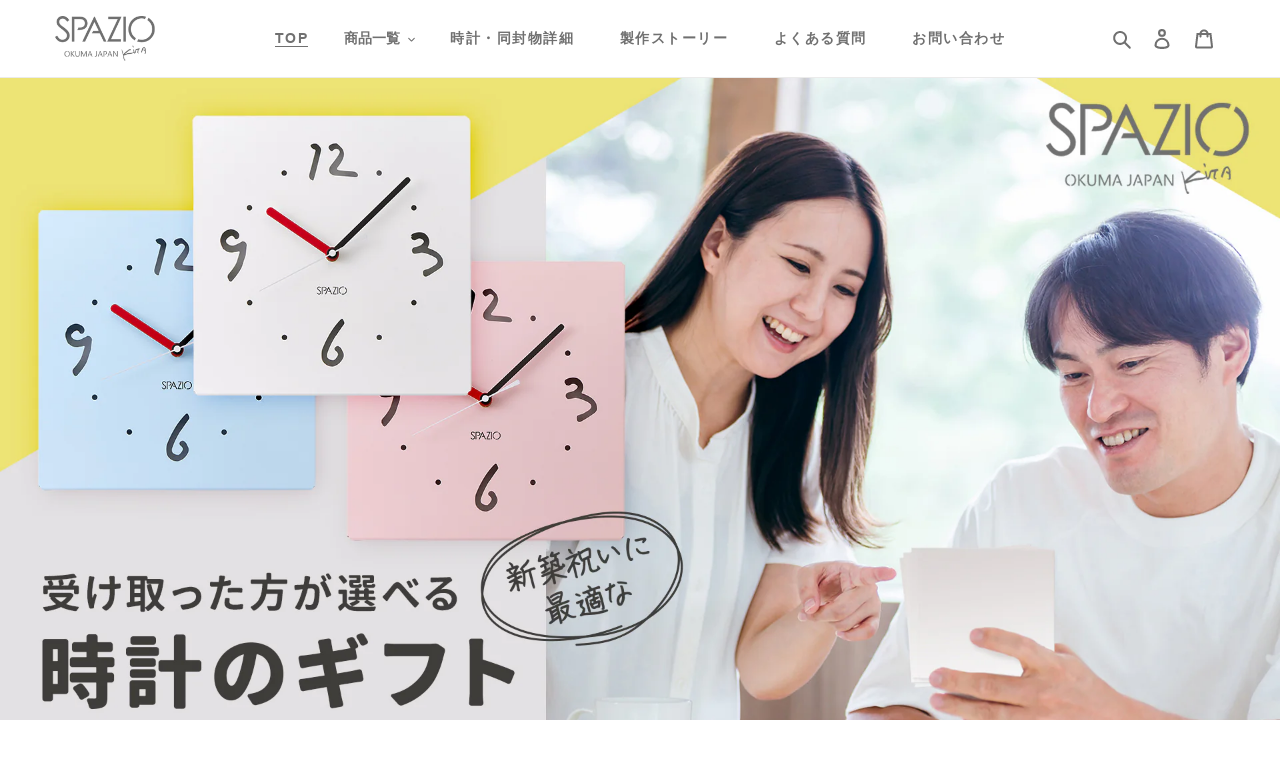

--- FILE ---
content_type: text/html; charset=utf-8
request_url: https://spazio-jp.com/
body_size: 26613
content:
<!doctype html>
<html class="no-js" lang="ja">
<head>
  <meta charset="utf-8">
  <meta http-equiv="X-UA-Compatible" content="IE=edge,chrome=1">
  <meta name="viewport" content="width=device-width,initial-scale=1">
  <meta name="theme-color" content="#69a7c5">

  
<!-- Google Tag Manager -->
<script>(function(w,d,s,l,i){w[l]=w[l]||[];w[l].push({'gtm.start':
new Date().getTime(),event:'gtm.js'});var f=d.getElementsByTagName(s)[0],
j=d.createElement(s),dl=l!='dataLayer'?'&l='+l:'';j.async=true;j.src=
'https://www.googletagmanager.com/gtm.js?id='+i+dl;f.parentNode.insertBefore(j,f);
})(window,document,'script','dataLayer','GTM-NBSVH5G');</script>
<!-- End Google Tag Manager -->
  <link rel="preconnect" href="https://cdn.shopify.com" crossorigin>
  <link rel="preconnect" href="https://fonts.shopifycdn.com" crossorigin>
  <link rel="preconnect" href="https://monorail-edge.shopifysvc.com"><link rel="preload" href="//spazio-jp.com/cdn/shop/t/9/assets/theme.css?v=136619971045174987231646475743" as="style">
  <link rel="preload" href="//spazio-jp.com/cdn/shop/t/9/assets/custom.css?v=38790910663818844101652590458" as="style">

  <link rel="preload" as="font" href="" type="font/woff2" crossorigin>
  <link rel="preload" as="font" href="" type="font/woff2" crossorigin>
  <link rel="preload" as="font" href="" type="font/woff2" crossorigin>
  <link rel="preload" href="//spazio-jp.com/cdn/shop/t/9/assets/theme.js?v=16203573537316399521646475743" as="script">
  <link rel="preload" href="//spazio-jp.com/cdn/shop/t/9/assets/lazysizes.js?v=63098554868324070131646475745" as="script"><link rel="canonical" href="https://spazio-jp.com/"><link rel="shortcut icon" href="//spazio-jp.com/cdn/shop/files/android-chrome-192x192_32x32.png?v=1652859039" type="image/png"><title>選ぶ楽しさを贈る「SPAZIO（スパツィオ）」公式通販サイト
&ndash; SPAZIO（スパツィオ）通販サイト</title><meta name="description" content="当サイトは、“選ぶ楽しさを贈る”今までになかった新しいプレゼント用時計ブランド「SPAZIO（スパツィオ）」の公式通販サイトです。著名デザイナーが手掛けたハイセンスでおしゃれなデザインと、プレゼントを贈られた人が時計の色やタイプを選べる機能性が融合。ぜひ友達の新築祝いや引越祝いなどのプレゼントにご活用くださいませ。"><!-- /snippets/social-meta-tags.liquid -->


<meta property="og:site_name" content="SPAZIO（スパツィオ）通販サイト">
<meta property="og:url" content="https://spazio-jp.com/">
<meta property="og:title" content="選ぶ楽しさを贈る「SPAZIO（スパツィオ）」公式通販サイト">
<meta property="og:type" content="website">
<meta property="og:description" content="当サイトは、“選ぶ楽しさを贈る”今までになかった新しいプレゼント用時計ブランド「SPAZIO（スパツィオ）」の公式通販サイトです。著名デザイナーが手掛けたハイセンスでおしゃれなデザインと、プレゼントを贈られた人が時計の色やタイプを選べる機能性が融合。ぜひ友達の新築祝いや引越祝いなどのプレゼントにご活用くださいませ。"><meta property="og:image" content="http://spazio-jp.com/cdn/shop/files/17.png?v=1646627450">
  <meta property="og:image:secure_url" content="https://spazio-jp.com/cdn/shop/files/17.png?v=1646627450">
  <meta property="og:image:width" content="1200">
  <meta property="og:image:height" content="628">


<meta name="twitter:card" content="summary_large_image">
<meta name="twitter:title" content="選ぶ楽しさを贈る「SPAZIO（スパツィオ）」公式通販サイト">
<meta name="twitter:description" content="当サイトは、“選ぶ楽しさを贈る”今までになかった新しいプレゼント用時計ブランド「SPAZIO（スパツィオ）」の公式通販サイトです。著名デザイナーが手掛けたハイセンスでおしゃれなデザインと、プレゼントを贈られた人が時計の色やタイプを選べる機能性が融合。ぜひ友達の新築祝いや引越祝いなどのプレゼントにご活用くださいませ。">

  
<style data-shopify>
:root {
    --color-text: #707070;
    --color-text-rgb: 112, 112, 112;
    --color-body-text: #707070;
    --color-sale-text: #EA0606;
    --color-small-button-text-border: #69a7c5;
    --color-text-field: #ffffff;
    --color-text-field-text: #000000;
    --color-text-field-text-rgb: 0, 0, 0;

    --color-btn-primary: #69a7c5;
    --color-btn-primary-darker: #4691b5;
    --color-btn-primary-text: #ffffff;

    --color-blankstate: rgba(112, 112, 112, 0.35);
    --color-blankstate-border: rgba(112, 112, 112, 0.2);
    --color-blankstate-background: rgba(112, 112, 112, 0.1);

    --color-text-focus:#575757;
    --color-overlay-text-focus:#e6e6e6;
    --color-btn-primary-focus:#4691b5;
    --color-btn-social-focus:#d2d2d2;
    --color-small-button-text-border-focus:#4691b5;
    --predictive-search-focus:#f2f2f2;

    --color-body: #ffffff;
    --color-bg: #ffffff;
    --color-bg-rgb: 255, 255, 255;
    --color-bg-alt: rgba(112, 112, 112, 0.05);
    --color-bg-currency-selector: rgba(112, 112, 112, 0.2);

    --color-overlay-title-text: #ffffff;
    --color-image-overlay: #685858;
    --color-image-overlay-rgb: 104, 88, 88;--opacity-image-overlay: 0.4;--hover-overlay-opacity: 0.8;

    --color-border: #ebebeb;
    --color-border-form: #cccccc;
    --color-border-form-darker: #b3b3b3;

    --svg-select-icon: url(//spazio-jp.com/cdn/shop/t/9/assets/ico-select.svg?v=29003672709104678581649938612);
    --slick-img-url: url(//spazio-jp.com/cdn/shop/t/9/assets/ajax-loader.gif?v=41356863302472015721646475745);

    --font-weight-body--bold: 700;
    --font-weight-body--bolder: 700;

    --font-stack-header: Helvetica, Arial, sans-serif;
    --font-style-header: normal;
    --font-weight-header: 700;

    --font-stack-body: Helvetica, Arial, sans-serif;
    --font-style-body: normal;
    --font-weight-body: 400;

    --font-size-header: 26;

    --font-size-base: 15;

    --font-h1-desktop: 35;
    --font-h1-mobile: 32;
    --font-h2-desktop: 20;
    --font-h2-mobile: 18;
    --font-h3-mobile: 20;
    --font-h4-desktop: 17;
    --font-h4-mobile: 15;
    --font-h5-desktop: 15;
    --font-h5-mobile: 13;
    --font-h6-desktop: 14;
    --font-h6-mobile: 12;

    --font-mega-title-large-desktop: 65;

    --font-rich-text-large: 17;
    --font-rich-text-small: 13;

    
--color-video-bg: #f2f2f2;

    
    --global-color-image-loader-primary: rgba(112, 112, 112, 0.06);
    --global-color-image-loader-secondary: rgba(112, 112, 112, 0.12);
  }
</style>


  <style>*,::after,::before{box-sizing:border-box}body{margin:0}body,html{background-color:var(--color-body)}body,button{font-size:calc(var(--font-size-base) * 1px);font-family:var(--font-stack-body);font-style:var(--font-style-body);font-weight:var(--font-weight-body);color:var(--color-text);line-height:1.5}body,button{-webkit-font-smoothing:antialiased;-webkit-text-size-adjust:100%}.border-bottom{border-bottom:1px solid var(--color-border)}.btn--link{background-color:transparent;border:0;margin:0;color:var(--color-text);text-align:left}.text-right{text-align:right}.icon{display:inline-block;width:20px;height:20px;vertical-align:middle;fill:currentColor}.icon__fallback-text,.visually-hidden{position:absolute!important;overflow:hidden;clip:rect(0 0 0 0);height:1px;width:1px;margin:-1px;padding:0;border:0}svg.icon:not(.icon--full-color) circle,svg.icon:not(.icon--full-color) ellipse,svg.icon:not(.icon--full-color) g,svg.icon:not(.icon--full-color) line,svg.icon:not(.icon--full-color) path,svg.icon:not(.icon--full-color) polygon,svg.icon:not(.icon--full-color) polyline,svg.icon:not(.icon--full-color) rect,symbol.icon:not(.icon--full-color) circle,symbol.icon:not(.icon--full-color) ellipse,symbol.icon:not(.icon--full-color) g,symbol.icon:not(.icon--full-color) line,symbol.icon:not(.icon--full-color) path,symbol.icon:not(.icon--full-color) polygon,symbol.icon:not(.icon--full-color) polyline,symbol.icon:not(.icon--full-color) rect{fill:inherit;stroke:inherit}li{list-style:none}.list--inline{padding:0;margin:0}.list--inline>li{display:inline-block;margin-bottom:0;vertical-align:middle}a{color:var(--color-text);text-decoration:none}.h1,.h2,h1,h2{margin:0 0 17.5px;font-family:var(--font-stack-header);font-style:var(--font-style-header);font-weight:var(--font-weight-header);line-height:1.2;overflow-wrap:break-word;word-wrap:break-word}.h1 a,.h2 a,h1 a,h2 a{color:inherit;text-decoration:none;font-weight:inherit}.h1,h1{font-size:calc(((var(--font-h1-desktop))/ (var(--font-size-base))) * 1em);text-transform:none;letter-spacing:0}@media only screen and (max-width:749px){.h1,h1{font-size:calc(((var(--font-h1-mobile))/ (var(--font-size-base))) * 1em)}}.h2,h2{font-size:calc(((var(--font-h2-desktop))/ (var(--font-size-base))) * 1em);text-transform:uppercase;letter-spacing:.1em}@media only screen and (max-width:749px){.h2,h2{font-size:calc(((var(--font-h2-mobile))/ (var(--font-size-base))) * 1em)}}p{color:var(--color-body-text);margin:0 0 19.44444px}@media only screen and (max-width:749px){p{font-size:calc(((var(--font-size-base) - 1)/ (var(--font-size-base))) * 1em)}}p:last-child{margin-bottom:0}@media only screen and (max-width:749px){.small--hide{display:none!important}}.grid{list-style:none;margin:0;padding:0;margin-left:-30px}.grid::after{content:'';display:table;clear:both}@media only screen and (max-width:749px){.grid{margin-left:-22px}}.grid::after{content:'';display:table;clear:both}.grid--no-gutters{margin-left:0}.grid--no-gutters .grid__item{padding-left:0}.grid--table{display:table;table-layout:fixed;width:100%}.grid--table>.grid__item{float:none;display:table-cell;vertical-align:middle}.grid__item{float:left;padding-left:30px;width:100%}@media only screen and (max-width:749px){.grid__item{padding-left:22px}}.grid__item[class*="--push"]{position:relative}@media only screen and (min-width:750px){.medium-up--one-quarter{width:25%}.medium-up--push-one-third{width:33.33%}.medium-up--one-half{width:50%}.medium-up--push-one-third{left:33.33%;position:relative}}.site-header{position:relative;background-color:var(--color-body)}@media only screen and (max-width:749px){.site-header{border-bottom:1px solid var(--color-border)}}@media only screen and (min-width:750px){.site-header{padding:0 55px}.site-header.logo--center{padding-top:30px}}.site-header__logo{margin:15px 0}.logo-align--center .site-header__logo{text-align:center;margin:0 auto}@media only screen and (max-width:749px){.logo-align--center .site-header__logo{text-align:left;margin:15px 0}}@media only screen and (max-width:749px){.site-header__logo{padding-left:22px;text-align:left}.site-header__logo img{margin:0}}.site-header__logo-link{display:inline-block;word-break:break-word}@media only screen and (min-width:750px){.logo-align--center .site-header__logo-link{margin:0 auto}}.site-header__logo-image{display:block}@media only screen and (min-width:750px){.site-header__logo-image{margin:0 auto}}.site-header__logo-image img{width:100%}.site-header__logo-image--centered img{margin:0 auto}.site-header__logo img{display:block}.site-header__icons{position:relative;white-space:nowrap}@media only screen and (max-width:749px){.site-header__icons{width:auto;padding-right:13px}.site-header__icons .btn--link,.site-header__icons .site-header__cart{font-size:calc(((var(--font-size-base))/ (var(--font-size-base))) * 1em)}}.site-header__icons-wrapper{position:relative;display:-webkit-flex;display:-ms-flexbox;display:flex;width:100%;-ms-flex-align:center;-webkit-align-items:center;-moz-align-items:center;-ms-align-items:center;-o-align-items:center;align-items:center;-webkit-justify-content:flex-end;-ms-justify-content:flex-end;justify-content:flex-end}.site-header__account,.site-header__cart,.site-header__search{position:relative}.site-header__search.site-header__icon{display:none}@media only screen and (min-width:1400px){.site-header__search.site-header__icon{display:block}}.site-header__search-toggle{display:block}@media only screen and (min-width:750px){.site-header__account,.site-header__cart{padding:10px 11px}}.site-header__cart-title,.site-header__search-title{position:absolute!important;overflow:hidden;clip:rect(0 0 0 0);height:1px;width:1px;margin:-1px;padding:0;border:0;display:block;vertical-align:middle}.site-header__cart-title{margin-right:3px}.site-header__cart-count{display:flex;align-items:center;justify-content:center;position:absolute;right:.4rem;top:.2rem;font-weight:700;background-color:var(--color-btn-primary);color:var(--color-btn-primary-text);border-radius:50%;min-width:1em;height:1em}.site-header__cart-count span{font-family:HelveticaNeue,"Helvetica Neue",Helvetica,Arial,sans-serif;font-size:calc(11em / 16);line-height:1}@media only screen and (max-width:749px){.site-header__cart-count{top:calc(7em / 16);right:0;border-radius:50%;min-width:calc(19em / 16);height:calc(19em / 16)}}@media only screen and (max-width:749px){.site-header__cart-count span{padding:.25em calc(6em / 16);font-size:12px}}.site-header__menu{display:none}@media only screen and (max-width:749px){.site-header__icon{display:inline-block;vertical-align:middle;padding:10px 11px;margin:0}}@media only screen and (min-width:750px){.site-header__icon .icon-search{margin-right:3px}}.announcement-bar{z-index:10;position:relative;text-align:center;border-bottom:1px solid transparent;padding:2px}.announcement-bar__link{display:block}.announcement-bar__message{display:block;padding:11px 22px;font-size:calc(((16)/ (var(--font-size-base))) * 1em);font-weight:var(--font-weight-header)}@media only screen and (min-width:750px){.announcement-bar__message{padding-left:55px;padding-right:55px}}.site-nav{position:relative;padding:0;text-align:center;margin:25px 0}.site-nav a{padding:3px 10px}.site-nav__link{display:block;white-space:nowrap}.site-nav--centered .site-nav__link{padding-top:0}.site-nav__link .icon-chevron-down{width:calc(8em / 16);height:calc(8em / 16);margin-left:.5rem}.site-nav__label{border-bottom:1px solid transparent}.site-nav__link--active .site-nav__label{border-bottom-color:var(--color-text)}.site-nav__link--button{border:none;background-color:transparent;padding:3px 10px}.site-header__mobile-nav{z-index:11;position:relative;background-color:var(--color-body)}@media only screen and (max-width:749px){.site-header__mobile-nav{display:-webkit-flex;display:-ms-flexbox;display:flex;width:100%;-ms-flex-align:center;-webkit-align-items:center;-moz-align-items:center;-ms-align-items:center;-o-align-items:center;align-items:center}}.mobile-nav--open .icon-close{display:none}.main-content{opacity:0}.main-content .shopify-section{display:none}.main-content .shopify-section:first-child{display:inherit}.critical-hidden{display:none}</style>

  <script>
    window.performance.mark('debut:theme_stylesheet_loaded.start');

    function onLoadStylesheet() {
      performance.mark('debut:theme_stylesheet_loaded.end');
      performance.measure('debut:theme_stylesheet_loaded', 'debut:theme_stylesheet_loaded.start', 'debut:theme_stylesheet_loaded.end');

      var url = "//spazio-jp.com/cdn/shop/t/9/assets/theme.css?v=136619971045174987231646475743";

      var link = document.querySelector('link[href="' + url + '"]');
      link.loaded = true;
      link.dispatchEvent(new Event('load'));
    }
  </script>

  <link rel="stylesheet" href="//spazio-jp.com/cdn/shop/t/9/assets/theme.css?v=136619971045174987231646475743" type="text/css" media="print" onload="this.media='all';onLoadStylesheet()">
  <link rel="stylesheet" href="//spazio-jp.com/cdn/shop/t/9/assets/custom.css?v=38790910663818844101652590458" type="text/css" media="print" onload="this.media='all';onLoadStylesheet()">


  <style>
    
    
    
    
    
    
  </style>

  <script>const moneyFormat = "¥{{amount_no_decimals}}"
var theme = {
      breakpoints: {
        medium: 750,
        large: 990,
        widescreen: 1400
      },
      strings: {
        addToCart: "カートに追加する",
        soldOut: "売り切れ",
        unavailable: "お取り扱いできません",
        regularPrice: "通常価格",
        salePrice: "販売価格",
        sale: "セール",
        fromLowestPrice: "[price]から",
        vendor: "販売元",
        showMore: "さらに表示する",
        showLess: "表示を減らす",
        searchFor: "検索する",
        addressError: "住所を調べる際にエラーが発生しました",
        addressNoResults: "その住所は見つかりませんでした",
        addressQueryLimit: "Google APIの使用量の制限を超えました。\u003ca href=\"https:\/\/developers.google.com\/maps\/premium\/usage-limits\"\u003eプレミアムプラン\u003c\/a\u003eへのアップグレードをご検討ください。",
        authError: "あなたのGoogle Mapsのアカウント認証で問題が発生しました。",
        newWindow: "新しいウィンドウで開く",
        external: "外部のウェブサイトに移動します。",
        newWindowExternal: "外部のウェブサイトを新しいウィンドウで開く",
        removeLabel: "[product] を削除する",
        update: "アップデート",
        quantity: "数量",
        discountedTotal: "ディスカウント合計",
        regularTotal: "通常合計",
        priceColumn: "ディスカウントの詳細については価格列を参照してください。",
        quantityMinimumMessage: "数量は1以上でなければなりません",
        cartError: "お客様のカートをアップデートするときにエラーが発生しました。再度お試しください。",
        removedItemMessage: "カートから \u003cspan class=\"cart__removed-product-details\"\u003e([quantity]) 個の[link]\u003c\/span\u003eが消去されました。",
        unitPrice: "単価",
        unitPriceSeparator: "あたり",
        oneCartCount: "1個のアイテム",
        otherCartCount: "[count]個のアイテム",
        quantityLabel: "数量: [count]",
        products: "商品",
        loading: "読み込んでいます",
        number_of_results: "[result_number]\/[results_count]",
        number_of_results_found: "[results_count]件の結果が見つかりました",
        one_result_found: "1件の結果が見つかりました"
      },
      moneyFormat: moneyFormat,
      moneyFormatWithCurrency: "¥{{amount_no_decimals}}",
      settings: {
        predictiveSearchEnabled: true,
        predictiveSearchShowPrice: false,
        predictiveSearchShowVendor: false
      },
      stylesheet: "//spazio-jp.com/cdn/shop/t/9/assets/theme.css?v=136619971045174987231646475743"

    };if (sessionStorage.getItem("backToCollection")) {
        sessionStorage.removeItem("backToCollection")
      }document.documentElement.className = document.documentElement.className.replace('no-js', 'js');
  </script><script src="//spazio-jp.com/cdn/shop/t/9/assets/theme.js?v=16203573537316399521646475743" defer="defer"></script>
  <script src="//spazio-jp.com/cdn/shop/t/9/assets/lazysizes.js?v=63098554868324070131646475745" async="async"></script>

  <script type="text/javascript">
    if (window.MSInputMethodContext && document.documentMode) {
      var scripts = document.getElementsByTagName('script')[0];
      var polyfill = document.createElement("script");
      polyfill.defer = true;
      polyfill.src = "//spazio-jp.com/cdn/shop/t/9/assets/ie11CustomProperties.min.js?v=146208399201472936201646475744";

      scripts.parentNode.insertBefore(polyfill, scripts);
    }
  </script>
  <script async defer src="https://tools.luckyorange.com/core/lo.js?site-id=6916be10"></script>

  <script>window.performance && window.performance.mark && window.performance.mark('shopify.content_for_header.start');</script><meta name="facebook-domain-verification" content="p9dkuq0qlqfuxqjnh23xzgojg2guiv">
<meta name="facebook-domain-verification" content="vod0suhpiigjye1xju71hbmdxl3blc">
<meta id="shopify-digital-wallet" name="shopify-digital-wallet" content="/60904800450/digital_wallets/dialog">
<meta name="shopify-checkout-api-token" content="89352fe53e3e43fa3df30d15e4669e08">
<script async="async" src="/checkouts/internal/preloads.js?locale=ja-JP"></script>
<script id="apple-pay-shop-capabilities" type="application/json">{"shopId":60904800450,"countryCode":"JP","currencyCode":"JPY","merchantCapabilities":["supports3DS"],"merchantId":"gid:\/\/shopify\/Shop\/60904800450","merchantName":"SPAZIO（スパツィオ）通販サイト","requiredBillingContactFields":["postalAddress","email","phone"],"requiredShippingContactFields":["postalAddress","email","phone"],"shippingType":"shipping","supportedNetworks":["visa","masterCard","amex","jcb","discover"],"total":{"type":"pending","label":"SPAZIO（スパツィオ）通販サイト","amount":"1.00"},"shopifyPaymentsEnabled":true,"supportsSubscriptions":true}</script>
<script id="shopify-features" type="application/json">{"accessToken":"89352fe53e3e43fa3df30d15e4669e08","betas":["rich-media-storefront-analytics"],"domain":"spazio-jp.com","predictiveSearch":false,"shopId":60904800450,"locale":"ja"}</script>
<script>var Shopify = Shopify || {};
Shopify.shop = "spazio-clock.myshopify.com";
Shopify.locale = "ja";
Shopify.currency = {"active":"JPY","rate":"1.0"};
Shopify.country = "JP";
Shopify.theme = {"name":"spazio\/main","id":128895320258,"schema_name":"Debut","schema_version":"17.14.1","theme_store_id":null,"role":"main"};
Shopify.theme.handle = "null";
Shopify.theme.style = {"id":null,"handle":null};
Shopify.cdnHost = "spazio-jp.com/cdn";
Shopify.routes = Shopify.routes || {};
Shopify.routes.root = "/";</script>
<script type="module">!function(o){(o.Shopify=o.Shopify||{}).modules=!0}(window);</script>
<script>!function(o){function n(){var o=[];function n(){o.push(Array.prototype.slice.apply(arguments))}return n.q=o,n}var t=o.Shopify=o.Shopify||{};t.loadFeatures=n(),t.autoloadFeatures=n()}(window);</script>
<script id="shop-js-analytics" type="application/json">{"pageType":"index"}</script>
<script defer="defer" async type="module" src="//spazio-jp.com/cdn/shopifycloud/shop-js/modules/v2/client.init-shop-cart-sync_wfiUfWnJ.ja.esm.js"></script>
<script defer="defer" async type="module" src="//spazio-jp.com/cdn/shopifycloud/shop-js/modules/v2/chunk.common_DrM02idD.esm.js"></script>
<script type="module">
  await import("//spazio-jp.com/cdn/shopifycloud/shop-js/modules/v2/client.init-shop-cart-sync_wfiUfWnJ.ja.esm.js");
await import("//spazio-jp.com/cdn/shopifycloud/shop-js/modules/v2/chunk.common_DrM02idD.esm.js");

  window.Shopify.SignInWithShop?.initShopCartSync?.({"fedCMEnabled":true,"windoidEnabled":true});

</script>
<script>(function() {
  var isLoaded = false;
  function asyncLoad() {
    if (isLoaded) return;
    isLoaded = true;
    var urls = ["https:\/\/www.improvedcontactform.com\/icf.js?shop=spazio-clock.myshopify.com","https:\/\/delivery-date-and-time-picker.amp.tokyo\/script_tags\/cart_attributes.js?shop=spazio-clock.myshopify.com"];
    for (var i = 0; i < urls.length; i++) {
      var s = document.createElement('script');
      s.type = 'text/javascript';
      s.async = true;
      s.src = urls[i];
      var x = document.getElementsByTagName('script')[0];
      x.parentNode.insertBefore(s, x);
    }
  };
  if(window.attachEvent) {
    window.attachEvent('onload', asyncLoad);
  } else {
    window.addEventListener('load', asyncLoad, false);
  }
})();</script>
<script id="__st">var __st={"a":60904800450,"offset":32400,"reqid":"c6fcf612-afc5-4e0e-a665-c9b9b305fabd-1767860901","pageurl":"spazio-jp.com\/","u":"8138d7edae8b","p":"home"};</script>
<script>window.ShopifyPaypalV4VisibilityTracking = true;</script>
<script id="captcha-bootstrap">!function(){'use strict';const t='contact',e='account',n='new_comment',o=[[t,t],['blogs',n],['comments',n],[t,'customer']],c=[[e,'customer_login'],[e,'guest_login'],[e,'recover_customer_password'],[e,'create_customer']],r=t=>t.map((([t,e])=>`form[action*='/${t}']:not([data-nocaptcha='true']) input[name='form_type'][value='${e}']`)).join(','),a=t=>()=>t?[...document.querySelectorAll(t)].map((t=>t.form)):[];function s(){const t=[...o],e=r(t);return a(e)}const i='password',u='form_key',d=['recaptcha-v3-token','g-recaptcha-response','h-captcha-response',i],f=()=>{try{return window.sessionStorage}catch{return}},m='__shopify_v',_=t=>t.elements[u];function p(t,e,n=!1){try{const o=window.sessionStorage,c=JSON.parse(o.getItem(e)),{data:r}=function(t){const{data:e,action:n}=t;return t[m]||n?{data:e,action:n}:{data:t,action:n}}(c);for(const[e,n]of Object.entries(r))t.elements[e]&&(t.elements[e].value=n);n&&o.removeItem(e)}catch(o){console.error('form repopulation failed',{error:o})}}const l='form_type',E='cptcha';function T(t){t.dataset[E]=!0}const w=window,h=w.document,L='Shopify',v='ce_forms',y='captcha';let A=!1;((t,e)=>{const n=(g='f06e6c50-85a8-45c8-87d0-21a2b65856fe',I='https://cdn.shopify.com/shopifycloud/storefront-forms-hcaptcha/ce_storefront_forms_captcha_hcaptcha.v1.5.2.iife.js',D={infoText:'hCaptchaによる保護',privacyText:'プライバシー',termsText:'利用規約'},(t,e,n)=>{const o=w[L][v],c=o.bindForm;if(c)return c(t,g,e,D).then(n);var r;o.q.push([[t,g,e,D],n]),r=I,A||(h.body.append(Object.assign(h.createElement('script'),{id:'captcha-provider',async:!0,src:r})),A=!0)});var g,I,D;w[L]=w[L]||{},w[L][v]=w[L][v]||{},w[L][v].q=[],w[L][y]=w[L][y]||{},w[L][y].protect=function(t,e){n(t,void 0,e),T(t)},Object.freeze(w[L][y]),function(t,e,n,w,h,L){const[v,y,A,g]=function(t,e,n){const i=e?o:[],u=t?c:[],d=[...i,...u],f=r(d),m=r(i),_=r(d.filter((([t,e])=>n.includes(e))));return[a(f),a(m),a(_),s()]}(w,h,L),I=t=>{const e=t.target;return e instanceof HTMLFormElement?e:e&&e.form},D=t=>v().includes(t);t.addEventListener('submit',(t=>{const e=I(t);if(!e)return;const n=D(e)&&!e.dataset.hcaptchaBound&&!e.dataset.recaptchaBound,o=_(e),c=g().includes(e)&&(!o||!o.value);(n||c)&&t.preventDefault(),c&&!n&&(function(t){try{if(!f())return;!function(t){const e=f();if(!e)return;const n=_(t);if(!n)return;const o=n.value;o&&e.removeItem(o)}(t);const e=Array.from(Array(32),(()=>Math.random().toString(36)[2])).join('');!function(t,e){_(t)||t.append(Object.assign(document.createElement('input'),{type:'hidden',name:u})),t.elements[u].value=e}(t,e),function(t,e){const n=f();if(!n)return;const o=[...t.querySelectorAll(`input[type='${i}']`)].map((({name:t})=>t)),c=[...d,...o],r={};for(const[a,s]of new FormData(t).entries())c.includes(a)||(r[a]=s);n.setItem(e,JSON.stringify({[m]:1,action:t.action,data:r}))}(t,e)}catch(e){console.error('failed to persist form',e)}}(e),e.submit())}));const S=(t,e)=>{t&&!t.dataset[E]&&(n(t,e.some((e=>e===t))),T(t))};for(const o of['focusin','change'])t.addEventListener(o,(t=>{const e=I(t);D(e)&&S(e,y())}));const B=e.get('form_key'),M=e.get(l),P=B&&M;t.addEventListener('DOMContentLoaded',(()=>{const t=y();if(P)for(const e of t)e.elements[l].value===M&&p(e,B);[...new Set([...A(),...v().filter((t=>'true'===t.dataset.shopifyCaptcha))])].forEach((e=>S(e,t)))}))}(h,new URLSearchParams(w.location.search),n,t,e,['guest_login'])})(!0,!0)}();</script>
<script integrity="sha256-4kQ18oKyAcykRKYeNunJcIwy7WH5gtpwJnB7kiuLZ1E=" data-source-attribution="shopify.loadfeatures" defer="defer" src="//spazio-jp.com/cdn/shopifycloud/storefront/assets/storefront/load_feature-a0a9edcb.js" crossorigin="anonymous"></script>
<script data-source-attribution="shopify.dynamic_checkout.dynamic.init">var Shopify=Shopify||{};Shopify.PaymentButton=Shopify.PaymentButton||{isStorefrontPortableWallets:!0,init:function(){window.Shopify.PaymentButton.init=function(){};var t=document.createElement("script");t.src="https://spazio-jp.com/cdn/shopifycloud/portable-wallets/latest/portable-wallets.ja.js",t.type="module",document.head.appendChild(t)}};
</script>
<script data-source-attribution="shopify.dynamic_checkout.buyer_consent">
  function portableWalletsHideBuyerConsent(e){var t=document.getElementById("shopify-buyer-consent"),n=document.getElementById("shopify-subscription-policy-button");t&&n&&(t.classList.add("hidden"),t.setAttribute("aria-hidden","true"),n.removeEventListener("click",e))}function portableWalletsShowBuyerConsent(e){var t=document.getElementById("shopify-buyer-consent"),n=document.getElementById("shopify-subscription-policy-button");t&&n&&(t.classList.remove("hidden"),t.removeAttribute("aria-hidden"),n.addEventListener("click",e))}window.Shopify?.PaymentButton&&(window.Shopify.PaymentButton.hideBuyerConsent=portableWalletsHideBuyerConsent,window.Shopify.PaymentButton.showBuyerConsent=portableWalletsShowBuyerConsent);
</script>
<script data-source-attribution="shopify.dynamic_checkout.cart.bootstrap">document.addEventListener("DOMContentLoaded",(function(){function t(){return document.querySelector("shopify-accelerated-checkout-cart, shopify-accelerated-checkout")}if(t())Shopify.PaymentButton.init();else{new MutationObserver((function(e,n){t()&&(Shopify.PaymentButton.init(),n.disconnect())})).observe(document.body,{childList:!0,subtree:!0})}}));
</script>
<link id="shopify-accelerated-checkout-styles" rel="stylesheet" media="screen" href="https://spazio-jp.com/cdn/shopifycloud/portable-wallets/latest/accelerated-checkout-backwards-compat.css" crossorigin="anonymous">
<style id="shopify-accelerated-checkout-cart">
        #shopify-buyer-consent {
  margin-top: 1em;
  display: inline-block;
  width: 100%;
}

#shopify-buyer-consent.hidden {
  display: none;
}

#shopify-subscription-policy-button {
  background: none;
  border: none;
  padding: 0;
  text-decoration: underline;
  font-size: inherit;
  cursor: pointer;
}

#shopify-subscription-policy-button::before {
  box-shadow: none;
}

      </style>

<script>window.performance && window.performance.mark && window.performance.mark('shopify.content_for_header.end');</script>
  <link href="//spazio-jp.com/cdn/shop/t/9/assets/style.css?v=5212877051986541951660531816" rel="stylesheet" type="text/css" media="all" />
<!-- BEGIN app block: shopify://apps/uplinkly-sticky-cart/blocks/cart-animator/25fba6ad-75e4-408b-a261-b223e0c71c8b -->
    <script src="https://sticky-cart.uplinkly-static.com/public/sticky-cart/spazio-clock.myshopify.com/animation.js?t=1655706041279196.0" async="async" defer="defer"></script>



<!-- END app block --><!-- BEGIN app block: shopify://apps/uplinkly-sticky-cart/blocks/sticky-cart/25fba6ad-75e4-408b-a261-b223e0c71c8b -->
    

    

    <script>
        (function(){
            function get_product(){
                var product = null;
                var remove_variants = [];

                

                for(var i = 0; i < remove_variants.length; i++){
                    for(var j = 0; j < product.variants.length; j++){
                        if(product.variants[j].id === remove_variants[i]){
                            product.variants.splice(j, 1);
                            j -= 1;
                        }
                    }
                }

                return product;
            }

            window.uplinkly = window.uplinkly || {};
            window.uplinkly.sticky_cart = {
                money_formats: {
                    money_format:  "¥{{amount_no_decimals}}",
                    money_with_currency_format: "¥{{amount_no_decimals}}"
                },
                currency: "JPY",
                formcode: null,
                product: get_product(),
                testimonial: null
            };
        })();
    </script>
    <script src="https://sticky-cart.uplinkly-static.com/public/sticky-cart/spazio-clock.myshopify.com/sticky-cart.js?t=1655706041058112.0" async="async" defer="defer"></script>



<!-- END app block --><link href="https://monorail-edge.shopifysvc.com" rel="dns-prefetch">
<script>(function(){if ("sendBeacon" in navigator && "performance" in window) {try {var session_token_from_headers = performance.getEntriesByType('navigation')[0].serverTiming.find(x => x.name == '_s').description;} catch {var session_token_from_headers = undefined;}var session_cookie_matches = document.cookie.match(/_shopify_s=([^;]*)/);var session_token_from_cookie = session_cookie_matches && session_cookie_matches.length === 2 ? session_cookie_matches[1] : "";var session_token = session_token_from_headers || session_token_from_cookie || "";function handle_abandonment_event(e) {var entries = performance.getEntries().filter(function(entry) {return /monorail-edge.shopifysvc.com/.test(entry.name);});if (!window.abandonment_tracked && entries.length === 0) {window.abandonment_tracked = true;var currentMs = Date.now();var navigation_start = performance.timing.navigationStart;var payload = {shop_id: 60904800450,url: window.location.href,navigation_start,duration: currentMs - navigation_start,session_token,page_type: "index"};window.navigator.sendBeacon("https://monorail-edge.shopifysvc.com/v1/produce", JSON.stringify({schema_id: "online_store_buyer_site_abandonment/1.1",payload: payload,metadata: {event_created_at_ms: currentMs,event_sent_at_ms: currentMs}}));}}window.addEventListener('pagehide', handle_abandonment_event);}}());</script>
<script id="web-pixels-manager-setup">(function e(e,d,r,n,o){if(void 0===o&&(o={}),!Boolean(null===(a=null===(i=window.Shopify)||void 0===i?void 0:i.analytics)||void 0===a?void 0:a.replayQueue)){var i,a;window.Shopify=window.Shopify||{};var t=window.Shopify;t.analytics=t.analytics||{};var s=t.analytics;s.replayQueue=[],s.publish=function(e,d,r){return s.replayQueue.push([e,d,r]),!0};try{self.performance.mark("wpm:start")}catch(e){}var l=function(){var e={modern:/Edge?\/(1{2}[4-9]|1[2-9]\d|[2-9]\d{2}|\d{4,})\.\d+(\.\d+|)|Firefox\/(1{2}[4-9]|1[2-9]\d|[2-9]\d{2}|\d{4,})\.\d+(\.\d+|)|Chrom(ium|e)\/(9{2}|\d{3,})\.\d+(\.\d+|)|(Maci|X1{2}).+ Version\/(15\.\d+|(1[6-9]|[2-9]\d|\d{3,})\.\d+)([,.]\d+|)( \(\w+\)|)( Mobile\/\w+|) Safari\/|Chrome.+OPR\/(9{2}|\d{3,})\.\d+\.\d+|(CPU[ +]OS|iPhone[ +]OS|CPU[ +]iPhone|CPU IPhone OS|CPU iPad OS)[ +]+(15[._]\d+|(1[6-9]|[2-9]\d|\d{3,})[._]\d+)([._]\d+|)|Android:?[ /-](13[3-9]|1[4-9]\d|[2-9]\d{2}|\d{4,})(\.\d+|)(\.\d+|)|Android.+Firefox\/(13[5-9]|1[4-9]\d|[2-9]\d{2}|\d{4,})\.\d+(\.\d+|)|Android.+Chrom(ium|e)\/(13[3-9]|1[4-9]\d|[2-9]\d{2}|\d{4,})\.\d+(\.\d+|)|SamsungBrowser\/([2-9]\d|\d{3,})\.\d+/,legacy:/Edge?\/(1[6-9]|[2-9]\d|\d{3,})\.\d+(\.\d+|)|Firefox\/(5[4-9]|[6-9]\d|\d{3,})\.\d+(\.\d+|)|Chrom(ium|e)\/(5[1-9]|[6-9]\d|\d{3,})\.\d+(\.\d+|)([\d.]+$|.*Safari\/(?![\d.]+ Edge\/[\d.]+$))|(Maci|X1{2}).+ Version\/(10\.\d+|(1[1-9]|[2-9]\d|\d{3,})\.\d+)([,.]\d+|)( \(\w+\)|)( Mobile\/\w+|) Safari\/|Chrome.+OPR\/(3[89]|[4-9]\d|\d{3,})\.\d+\.\d+|(CPU[ +]OS|iPhone[ +]OS|CPU[ +]iPhone|CPU IPhone OS|CPU iPad OS)[ +]+(10[._]\d+|(1[1-9]|[2-9]\d|\d{3,})[._]\d+)([._]\d+|)|Android:?[ /-](13[3-9]|1[4-9]\d|[2-9]\d{2}|\d{4,})(\.\d+|)(\.\d+|)|Mobile Safari.+OPR\/([89]\d|\d{3,})\.\d+\.\d+|Android.+Firefox\/(13[5-9]|1[4-9]\d|[2-9]\d{2}|\d{4,})\.\d+(\.\d+|)|Android.+Chrom(ium|e)\/(13[3-9]|1[4-9]\d|[2-9]\d{2}|\d{4,})\.\d+(\.\d+|)|Android.+(UC? ?Browser|UCWEB|U3)[ /]?(15\.([5-9]|\d{2,})|(1[6-9]|[2-9]\d|\d{3,})\.\d+)\.\d+|SamsungBrowser\/(5\.\d+|([6-9]|\d{2,})\.\d+)|Android.+MQ{2}Browser\/(14(\.(9|\d{2,})|)|(1[5-9]|[2-9]\d|\d{3,})(\.\d+|))(\.\d+|)|K[Aa][Ii]OS\/(3\.\d+|([4-9]|\d{2,})\.\d+)(\.\d+|)/},d=e.modern,r=e.legacy,n=navigator.userAgent;return n.match(d)?"modern":n.match(r)?"legacy":"unknown"}(),u="modern"===l?"modern":"legacy",c=(null!=n?n:{modern:"",legacy:""})[u],f=function(e){return[e.baseUrl,"/wpm","/b",e.hashVersion,"modern"===e.buildTarget?"m":"l",".js"].join("")}({baseUrl:d,hashVersion:r,buildTarget:u}),m=function(e){var d=e.version,r=e.bundleTarget,n=e.surface,o=e.pageUrl,i=e.monorailEndpoint;return{emit:function(e){var a=e.status,t=e.errorMsg,s=(new Date).getTime(),l=JSON.stringify({metadata:{event_sent_at_ms:s},events:[{schema_id:"web_pixels_manager_load/3.1",payload:{version:d,bundle_target:r,page_url:o,status:a,surface:n,error_msg:t},metadata:{event_created_at_ms:s}}]});if(!i)return console&&console.warn&&console.warn("[Web Pixels Manager] No Monorail endpoint provided, skipping logging."),!1;try{return self.navigator.sendBeacon.bind(self.navigator)(i,l)}catch(e){}var u=new XMLHttpRequest;try{return u.open("POST",i,!0),u.setRequestHeader("Content-Type","text/plain"),u.send(l),!0}catch(e){return console&&console.warn&&console.warn("[Web Pixels Manager] Got an unhandled error while logging to Monorail."),!1}}}}({version:r,bundleTarget:l,surface:e.surface,pageUrl:self.location.href,monorailEndpoint:e.monorailEndpoint});try{o.browserTarget=l,function(e){var d=e.src,r=e.async,n=void 0===r||r,o=e.onload,i=e.onerror,a=e.sri,t=e.scriptDataAttributes,s=void 0===t?{}:t,l=document.createElement("script"),u=document.querySelector("head"),c=document.querySelector("body");if(l.async=n,l.src=d,a&&(l.integrity=a,l.crossOrigin="anonymous"),s)for(var f in s)if(Object.prototype.hasOwnProperty.call(s,f))try{l.dataset[f]=s[f]}catch(e){}if(o&&l.addEventListener("load",o),i&&l.addEventListener("error",i),u)u.appendChild(l);else{if(!c)throw new Error("Did not find a head or body element to append the script");c.appendChild(l)}}({src:f,async:!0,onload:function(){if(!function(){var e,d;return Boolean(null===(d=null===(e=window.Shopify)||void 0===e?void 0:e.analytics)||void 0===d?void 0:d.initialized)}()){var d=window.webPixelsManager.init(e)||void 0;if(d){var r=window.Shopify.analytics;r.replayQueue.forEach((function(e){var r=e[0],n=e[1],o=e[2];d.publishCustomEvent(r,n,o)})),r.replayQueue=[],r.publish=d.publishCustomEvent,r.visitor=d.visitor,r.initialized=!0}}},onerror:function(){return m.emit({status:"failed",errorMsg:"".concat(f," has failed to load")})},sri:function(e){var d=/^sha384-[A-Za-z0-9+/=]+$/;return"string"==typeof e&&d.test(e)}(c)?c:"",scriptDataAttributes:o}),m.emit({status:"loading"})}catch(e){m.emit({status:"failed",errorMsg:(null==e?void 0:e.message)||"Unknown error"})}}})({shopId: 60904800450,storefrontBaseUrl: "https://spazio-jp.com",extensionsBaseUrl: "https://extensions.shopifycdn.com/cdn/shopifycloud/web-pixels-manager",monorailEndpoint: "https://monorail-edge.shopifysvc.com/unstable/produce_batch",surface: "storefront-renderer",enabledBetaFlags: ["2dca8a86","a0d5f9d2"],webPixelsConfigList: [{"id":"176488642","configuration":"{\"pixel_id\":\"505926627586409\",\"pixel_type\":\"facebook_pixel\",\"metaapp_system_user_token\":\"-\"}","eventPayloadVersion":"v1","runtimeContext":"OPEN","scriptVersion":"ca16bc87fe92b6042fbaa3acc2fbdaa6","type":"APP","apiClientId":2329312,"privacyPurposes":["ANALYTICS","MARKETING","SALE_OF_DATA"],"dataSharingAdjustments":{"protectedCustomerApprovalScopes":["read_customer_address","read_customer_email","read_customer_name","read_customer_personal_data","read_customer_phone"]}},{"id":"shopify-app-pixel","configuration":"{}","eventPayloadVersion":"v1","runtimeContext":"STRICT","scriptVersion":"0450","apiClientId":"shopify-pixel","type":"APP","privacyPurposes":["ANALYTICS","MARKETING"]},{"id":"shopify-custom-pixel","eventPayloadVersion":"v1","runtimeContext":"LAX","scriptVersion":"0450","apiClientId":"shopify-pixel","type":"CUSTOM","privacyPurposes":["ANALYTICS","MARKETING"]}],isMerchantRequest: false,initData: {"shop":{"name":"SPAZIO（スパツィオ）通販サイト","paymentSettings":{"currencyCode":"JPY"},"myshopifyDomain":"spazio-clock.myshopify.com","countryCode":"JP","storefrontUrl":"https:\/\/spazio-jp.com"},"customer":null,"cart":null,"checkout":null,"productVariants":[],"purchasingCompany":null},},"https://spazio-jp.com/cdn","7cecd0b6w90c54c6cpe92089d5m57a67346",{"modern":"","legacy":""},{"shopId":"60904800450","storefrontBaseUrl":"https:\/\/spazio-jp.com","extensionBaseUrl":"https:\/\/extensions.shopifycdn.com\/cdn\/shopifycloud\/web-pixels-manager","surface":"storefront-renderer","enabledBetaFlags":"[\"2dca8a86\", \"a0d5f9d2\"]","isMerchantRequest":"false","hashVersion":"7cecd0b6w90c54c6cpe92089d5m57a67346","publish":"custom","events":"[[\"page_viewed\",{}]]"});</script><script>
  window.ShopifyAnalytics = window.ShopifyAnalytics || {};
  window.ShopifyAnalytics.meta = window.ShopifyAnalytics.meta || {};
  window.ShopifyAnalytics.meta.currency = 'JPY';
  var meta = {"page":{"pageType":"home","requestId":"c6fcf612-afc5-4e0e-a665-c9b9b305fabd-1767860901"}};
  for (var attr in meta) {
    window.ShopifyAnalytics.meta[attr] = meta[attr];
  }
</script>
<script class="analytics">
  (function () {
    var customDocumentWrite = function(content) {
      var jquery = null;

      if (window.jQuery) {
        jquery = window.jQuery;
      } else if (window.Checkout && window.Checkout.$) {
        jquery = window.Checkout.$;
      }

      if (jquery) {
        jquery('body').append(content);
      }
    };

    var hasLoggedConversion = function(token) {
      if (token) {
        return document.cookie.indexOf('loggedConversion=' + token) !== -1;
      }
      return false;
    }

    var setCookieIfConversion = function(token) {
      if (token) {
        var twoMonthsFromNow = new Date(Date.now());
        twoMonthsFromNow.setMonth(twoMonthsFromNow.getMonth() + 2);

        document.cookie = 'loggedConversion=' + token + '; expires=' + twoMonthsFromNow;
      }
    }

    var trekkie = window.ShopifyAnalytics.lib = window.trekkie = window.trekkie || [];
    if (trekkie.integrations) {
      return;
    }
    trekkie.methods = [
      'identify',
      'page',
      'ready',
      'track',
      'trackForm',
      'trackLink'
    ];
    trekkie.factory = function(method) {
      return function() {
        var args = Array.prototype.slice.call(arguments);
        args.unshift(method);
        trekkie.push(args);
        return trekkie;
      };
    };
    for (var i = 0; i < trekkie.methods.length; i++) {
      var key = trekkie.methods[i];
      trekkie[key] = trekkie.factory(key);
    }
    trekkie.load = function(config) {
      trekkie.config = config || {};
      trekkie.config.initialDocumentCookie = document.cookie;
      var first = document.getElementsByTagName('script')[0];
      var script = document.createElement('script');
      script.type = 'text/javascript';
      script.onerror = function(e) {
        var scriptFallback = document.createElement('script');
        scriptFallback.type = 'text/javascript';
        scriptFallback.onerror = function(error) {
                var Monorail = {
      produce: function produce(monorailDomain, schemaId, payload) {
        var currentMs = new Date().getTime();
        var event = {
          schema_id: schemaId,
          payload: payload,
          metadata: {
            event_created_at_ms: currentMs,
            event_sent_at_ms: currentMs
          }
        };
        return Monorail.sendRequest("https://" + monorailDomain + "/v1/produce", JSON.stringify(event));
      },
      sendRequest: function sendRequest(endpointUrl, payload) {
        // Try the sendBeacon API
        if (window && window.navigator && typeof window.navigator.sendBeacon === 'function' && typeof window.Blob === 'function' && !Monorail.isIos12()) {
          var blobData = new window.Blob([payload], {
            type: 'text/plain'
          });

          if (window.navigator.sendBeacon(endpointUrl, blobData)) {
            return true;
          } // sendBeacon was not successful

        } // XHR beacon

        var xhr = new XMLHttpRequest();

        try {
          xhr.open('POST', endpointUrl);
          xhr.setRequestHeader('Content-Type', 'text/plain');
          xhr.send(payload);
        } catch (e) {
          console.log(e);
        }

        return false;
      },
      isIos12: function isIos12() {
        return window.navigator.userAgent.lastIndexOf('iPhone; CPU iPhone OS 12_') !== -1 || window.navigator.userAgent.lastIndexOf('iPad; CPU OS 12_') !== -1;
      }
    };
    Monorail.produce('monorail-edge.shopifysvc.com',
      'trekkie_storefront_load_errors/1.1',
      {shop_id: 60904800450,
      theme_id: 128895320258,
      app_name: "storefront",
      context_url: window.location.href,
      source_url: "//spazio-jp.com/cdn/s/trekkie.storefront.f147c1e4d549b37a06778fe065e689864aedea98.min.js"});

        };
        scriptFallback.async = true;
        scriptFallback.src = '//spazio-jp.com/cdn/s/trekkie.storefront.f147c1e4d549b37a06778fe065e689864aedea98.min.js';
        first.parentNode.insertBefore(scriptFallback, first);
      };
      script.async = true;
      script.src = '//spazio-jp.com/cdn/s/trekkie.storefront.f147c1e4d549b37a06778fe065e689864aedea98.min.js';
      first.parentNode.insertBefore(script, first);
    };
    trekkie.load(
      {"Trekkie":{"appName":"storefront","development":false,"defaultAttributes":{"shopId":60904800450,"isMerchantRequest":null,"themeId":128895320258,"themeCityHash":"14105386961395094031","contentLanguage":"ja","currency":"JPY","eventMetadataId":"1b3cba1b-9827-4383-bc94-8943e89b82a7"},"isServerSideCookieWritingEnabled":true,"monorailRegion":"shop_domain","enabledBetaFlags":["65f19447"]},"Session Attribution":{},"S2S":{"facebookCapiEnabled":true,"source":"trekkie-storefront-renderer","apiClientId":580111}}
    );

    var loaded = false;
    trekkie.ready(function() {
      if (loaded) return;
      loaded = true;

      window.ShopifyAnalytics.lib = window.trekkie;

      var originalDocumentWrite = document.write;
      document.write = customDocumentWrite;
      try { window.ShopifyAnalytics.merchantGoogleAnalytics.call(this); } catch(error) {};
      document.write = originalDocumentWrite;

      window.ShopifyAnalytics.lib.page(null,{"pageType":"home","requestId":"c6fcf612-afc5-4e0e-a665-c9b9b305fabd-1767860901","shopifyEmitted":true});

      var match = window.location.pathname.match(/checkouts\/(.+)\/(thank_you|post_purchase)/)
      var token = match? match[1]: undefined;
      if (!hasLoggedConversion(token)) {
        setCookieIfConversion(token);
        
      }
    });


        var eventsListenerScript = document.createElement('script');
        eventsListenerScript.async = true;
        eventsListenerScript.src = "//spazio-jp.com/cdn/shopifycloud/storefront/assets/shop_events_listener-3da45d37.js";
        document.getElementsByTagName('head')[0].appendChild(eventsListenerScript);

})();</script>
<script
  defer
  src="https://spazio-jp.com/cdn/shopifycloud/perf-kit/shopify-perf-kit-3.0.0.min.js"
  data-application="storefront-renderer"
  data-shop-id="60904800450"
  data-render-region="gcp-us-central1"
  data-page-type="index"
  data-theme-instance-id="128895320258"
  data-theme-name="Debut"
  data-theme-version="17.14.1"
  data-monorail-region="shop_domain"
  data-resource-timing-sampling-rate="10"
  data-shs="true"
  data-shs-beacon="true"
  data-shs-export-with-fetch="true"
  data-shs-logs-sample-rate="1"
  data-shs-beacon-endpoint="https://spazio-jp.com/api/collect"
></script>
</head>

<body class="template-index">
  <!-- Google Tag Manager (noscript) -->
<noscript><iframe src="https://www.googletagmanager.com/ns.html?id=GTM-NBSVH5G"
height="0" width="0" style="display:none;visibility:hidden"></iframe></noscript>
<!-- End Google Tag Manager (noscript) -->

  <a class="in-page-link visually-hidden skip-link" href="#MainContent">コンテンツにスキップする</a><style data-shopify>

  .cart-popup {
    box-shadow: 1px 1px 10px 2px rgba(235, 235, 235, 0.5);
  }</style><div class="cart-popup-wrapper cart-popup-wrapper--hidden critical-hidden" role="dialog" aria-modal="true" aria-labelledby="CartPopupHeading" data-cart-popup-wrapper>
  <div class="cart-popup" data-cart-popup tabindex="-1">
    <div class="cart-popup__header">
      <h2 id="CartPopupHeading" class="cart-popup__heading">カートに追加済み</h2>
      <button class="cart-popup__close" aria-label="閉じる" data-cart-popup-close><svg aria-hidden="true" focusable="false" role="presentation" class="icon icon-close" viewBox="0 0 40 40"><path d="M23.868 20.015L39.117 4.78c1.11-1.108 1.11-2.77 0-3.877-1.109-1.108-2.773-1.108-3.882 0L19.986 16.137 4.737.904C3.628-.204 1.965-.204.856.904c-1.11 1.108-1.11 2.77 0 3.877l15.249 15.234L.855 35.248c-1.108 1.108-1.108 2.77 0 3.877.555.554 1.248.831 1.942.831s1.386-.277 1.94-.83l15.25-15.234 15.248 15.233c.555.554 1.248.831 1.941.831s1.387-.277 1.941-.83c1.11-1.109 1.11-2.77 0-3.878L23.868 20.015z" class="layer"/></svg></button>
    </div>
    <div class="cart-popup-item">
      <div class="cart-popup-item__image-wrapper hide" data-cart-popup-image-wrapper data-image-loading-animation></div>
      <div class="cart-popup-item__description">
        <div>
          <h3 class="cart-popup-item__title" data-cart-popup-title></h3>
          <ul class="product-details" aria-label="商品の詳細" data-cart-popup-product-details></ul>
        </div>
        <div class="cart-popup-item__quantity">
          <span class="visually-hidden" data-cart-popup-quantity-label></span>
          <span aria-hidden="true">数量:</span>
          <span aria-hidden="true" data-cart-popup-quantity></span>
        </div>
      </div>
    </div>

    <a href="/cart" class="cart-popup__cta-link btn btn--secondary-accent">
      カートを見る (<span data-cart-popup-cart-quantity></span>)
    </a>

    <div class="cart-popup__dismiss">
      <button class="cart-popup__dismiss-button text-link text-link--accent" data-cart-popup-dismiss>
        買い物を続ける
      </button>
    </div>
  </div>
</div>

<div id="shopify-section-header" class="shopify-section">

<div id="SearchDrawer" class="search-bar drawer drawer--top critical-hidden" role="dialog" aria-modal="true" aria-label="検索する" data-predictive-search-drawer>
  <div class="search-bar__interior">
    <div class="search-form__container" data-search-form-container>
      <form class="search-form search-bar__form" action="/search" method="get" role="search">
        <div class="search-form__input-wrapper">
          <input
            type="text"
            name="q"
            placeholder="検索する"
            role="combobox"
            aria-autocomplete="list"
            aria-owns="predictive-search-results"
            aria-expanded="false"
            aria-label="検索する"
            aria-haspopup="listbox"
            class="search-form__input search-bar__input"
            data-predictive-search-drawer-input
            data-base-url="/search"
          />
          <input type="hidden" name="options[prefix]" value="last" aria-hidden="true" />
          <div class="predictive-search-wrapper predictive-search-wrapper--drawer" data-predictive-search-mount="drawer"></div>
        </div>

        <button class="search-bar__submit search-form__submit"
          type="submit"
          data-search-form-submit>
          <svg aria-hidden="true" focusable="false" role="presentation" class="icon icon-search" viewBox="0 0 37 40"><path d="M35.6 36l-9.8-9.8c4.1-5.4 3.6-13.2-1.3-18.1-5.4-5.4-14.2-5.4-19.7 0-5.4 5.4-5.4 14.2 0 19.7 2.6 2.6 6.1 4.1 9.8 4.1 3 0 5.9-1 8.3-2.8l9.8 9.8c.4.4.9.6 1.4.6s1-.2 1.4-.6c.9-.9.9-2.1.1-2.9zm-20.9-8.2c-2.6 0-5.1-1-7-2.9-3.9-3.9-3.9-10.1 0-14C9.6 9 12.2 8 14.7 8s5.1 1 7 2.9c3.9 3.9 3.9 10.1 0 14-1.9 1.9-4.4 2.9-7 2.9z"/></svg>
          <span class="icon__fallback-text">送信</span>
        </button>
      </form>

      <div class="search-bar__actions">
        <button type="button" class="btn--link search-bar__close js-drawer-close">
          <svg aria-hidden="true" focusable="false" role="presentation" class="icon icon-close" viewBox="0 0 40 40"><path d="M23.868 20.015L39.117 4.78c1.11-1.108 1.11-2.77 0-3.877-1.109-1.108-2.773-1.108-3.882 0L19.986 16.137 4.737.904C3.628-.204 1.965-.204.856.904c-1.11 1.108-1.11 2.77 0 3.877l15.249 15.234L.855 35.248c-1.108 1.108-1.108 2.77 0 3.877.555.554 1.248.831 1.942.831s1.386-.277 1.94-.83l15.25-15.234 15.248 15.233c.555.554 1.248.831 1.941.831s1.387-.277 1.941-.83c1.11-1.109 1.11-2.77 0-3.878L23.868 20.015z" class="layer"/></svg>
          <span class="icon__fallback-text">検索を閉じる</span>
        </button>
      </div>
    </div>
  </div>
</div>


<div data-section-id="header" data-section-type="header-section" data-header-section>
  

  <header class="site-header border-bottom logo--left" role="banner">
    <div class="grid grid--no-gutters grid--table site-header__mobile-nav">
      

      <div class="grid__item medium-up--one-quarter logo-align--left">
        
        
          <h1 class="h2 site-header__logo">
        
          
<a href="/" class="site-header__logo-image" data-image-loading-animation>
              
              <img class="lazyload js"
                   src="//spazio-jp.com/cdn/shop/files/17_300x300.png?v=1646627450"
                   data-src="//spazio-jp.com/cdn/shop/files/17_{width}x.png?v=1646627450"
                   data-widths="[180, 360, 540, 720, 900, 1080, 1296, 1512, 1728, 2048]"
                   data-aspectratio="2.211864406779661"
                   data-sizes="auto"
                   alt="SPAZIO（スパツィオ）通販サイト"
                   style="max-width: 100px">
              <noscript>
                
                <img src="//spazio-jp.com/cdn/shop/files/17_100x.png?v=1646627450"
                     srcset="//spazio-jp.com/cdn/shop/files/17_100x.png?v=1646627450 1x, //spazio-jp.com/cdn/shop/files/17_100x@2x.png?v=1646627450 2x"
                     alt="SPAZIO（スパツィオ）通販サイト"
                     style="max-width: 100px;">
              </noscript>
            </a>
          
        
          </h1>
        
      </div>

      
        <nav class="grid__item medium-up--one-half small--hide" id="AccessibleNav" role="navigation">
          
<ul class="site-nav list--inline" id="SiteNav">
  



    
      <li  class="site-nav--active">
        <a href="/"
          class="site-nav__link site-nav__link--main site-nav__link--active"
           aria-current="page"
        >
          <span class="site-nav__label">TOP</span>
        </a>
      </li>
    
  



    
      <li class="site-nav--has-dropdown" data-has-dropdowns>
        <button class="site-nav__link site-nav__link--main site-nav__link--button" type="button" aria-expanded="false" aria-controls="SiteNavLabel-商品一覧">
          <span class="site-nav__label">商品一覧</span><svg aria-hidden="true" focusable="false" role="presentation" class="icon icon-chevron-down" viewBox="0 0 9 9"><path d="M8.542 2.558a.625.625 0 0 1 0 .884l-3.6 3.6a.626.626 0 0 1-.884 0l-3.6-3.6a.625.625 0 1 1 .884-.884L4.5 5.716l3.158-3.158a.625.625 0 0 1 .884 0z" fill="#fff"/></svg>
        </button>

        <div class="site-nav__dropdown critical-hidden" id="SiteNavLabel-商品一覧">
          
            <ul>
              
                <li>
                  <a href="/collections/spazio-select"
                  class="site-nav__link site-nav__child-link"
                  
                >
                    <span class="site-nav__label">｢SPAZIO｣選ぶを贈る</span>
                  </a>
                </li>
              
                <li>
                  <a href="/collections/spazio-choice"
                  class="site-nav__link site-nav__child-link"
                  
                >
                    <span class="site-nav__label">｢SPAZIO｣選んで贈る</span>
                  </a>
                </li>
              
                <li>
                  <a href="/products/spazio-order"
                  class="site-nav__link site-nav__child-link site-nav__link--last"
                  
                >
                    <span class="site-nav__label">特注カラー ｢SPAZIO｣ </span>
                  </a>
                </li>
              
            </ul>
          
        </div>
      </li>
    
  



    
      <li >
        <a href="/collections/details-of-product"
          class="site-nav__link site-nav__link--main"
          
        >
          <span class="site-nav__label">時計・同封物詳細</span>
        </a>
      </li>
    
  



    
      <li >
        <a href="/collections/story"
          class="site-nav__link site-nav__link--main"
          
        >
          <span class="site-nav__label">製作ストーリー</span>
        </a>
      </li>
    
  



    
      <li >
        <a href="/pages/faq"
          class="site-nav__link site-nav__link--main"
          
        >
          <span class="site-nav__label">よくある質問</span>
        </a>
      </li>
    
  



    
      <li >
        <a href="/pages/contact"
          class="site-nav__link site-nav__link--main"
          
        >
          <span class="site-nav__label">お問い合わせ</span>
        </a>
      </li>
    
  
</ul>

        </nav>
      

      <div class="grid__item medium-up--one-quarter text-right site-header__icons site-header__icons--plus">
        <div class="site-header__icons-wrapper">

          <button type="button" class="btn--link site-header__icon site-header__search-toggle js-drawer-open-top" data-predictive-search-open-drawer>
            <svg aria-hidden="true" focusable="false" role="presentation" class="icon icon-search" viewBox="0 0 37 40"><path d="M35.6 36l-9.8-9.8c4.1-5.4 3.6-13.2-1.3-18.1-5.4-5.4-14.2-5.4-19.7 0-5.4 5.4-5.4 14.2 0 19.7 2.6 2.6 6.1 4.1 9.8 4.1 3 0 5.9-1 8.3-2.8l9.8 9.8c.4.4.9.6 1.4.6s1-.2 1.4-.6c.9-.9.9-2.1.1-2.9zm-20.9-8.2c-2.6 0-5.1-1-7-2.9-3.9-3.9-3.9-10.1 0-14C9.6 9 12.2 8 14.7 8s5.1 1 7 2.9c3.9 3.9 3.9 10.1 0 14-1.9 1.9-4.4 2.9-7 2.9z"/></svg>
            <span class="icon__fallback-text">検索</span>
          </button>

          
            
              <a href="https://shopify.com/60904800450/account?locale=ja&region_country=JP" class="site-header__icon site-header__account">
                <svg aria-hidden="true" focusable="false" role="presentation" class="icon icon-login" viewBox="0 0 28.33 37.68"><path d="M14.17 14.9a7.45 7.45 0 1 0-7.5-7.45 7.46 7.46 0 0 0 7.5 7.45zm0-10.91a3.45 3.45 0 1 1-3.5 3.46A3.46 3.46 0 0 1 14.17 4zM14.17 16.47A14.18 14.18 0 0 0 0 30.68c0 1.41.66 4 5.11 5.66a27.17 27.17 0 0 0 9.06 1.34c6.54 0 14.17-1.84 14.17-7a14.18 14.18 0 0 0-14.17-14.21zm0 17.21c-6.3 0-10.17-1.77-10.17-3a10.17 10.17 0 1 1 20.33 0c.01 1.23-3.86 3-10.16 3z"/></svg>
                <span class="icon__fallback-text">ログイン</span>
              </a>
            
          

          <a href="/cart" class="site-header__icon site-header__cart">
            <svg aria-hidden="true" focusable="false" role="presentation" class="icon icon-cart" viewBox="0 0 37 40"><path d="M36.5 34.8L33.3 8h-5.9C26.7 3.9 23 .8 18.5.8S10.3 3.9 9.6 8H3.7L.5 34.8c-.2 1.5.4 2.4.9 3 .5.5 1.4 1.2 3.1 1.2h28c1.3 0 2.4-.4 3.1-1.3.7-.7 1-1.8.9-2.9zm-18-30c2.2 0 4.1 1.4 4.7 3.2h-9.5c.7-1.9 2.6-3.2 4.8-3.2zM4.5 35l2.8-23h2.2v3c0 1.1.9 2 2 2s2-.9 2-2v-3h10v3c0 1.1.9 2 2 2s2-.9 2-2v-3h2.2l2.8 23h-28z"/></svg>
            <span class="icon__fallback-text">カート</span>
            <div id="CartCount" class="site-header__cart-count hide critical-hidden" data-cart-count-bubble>
              <span data-cart-count>0</span>
              <span class="icon__fallback-text medium-up--hide">個</span>
            </div>
          </a>

          
            <button type="button" class="btn--link site-header__icon site-header__menu js-mobile-nav-toggle mobile-nav--open" aria-controls="MobileNav"  aria-expanded="false" aria-label="メニュー">
              <svg aria-hidden="true" focusable="false" role="presentation" class="icon icon-hamburger" viewBox="0 0 37 40"><path d="M33.5 25h-30c-1.1 0-2-.9-2-2s.9-2 2-2h30c1.1 0 2 .9 2 2s-.9 2-2 2zm0-11.5h-30c-1.1 0-2-.9-2-2s.9-2 2-2h30c1.1 0 2 .9 2 2s-.9 2-2 2zm0 23h-30c-1.1 0-2-.9-2-2s.9-2 2-2h30c1.1 0 2 .9 2 2s-.9 2-2 2z"/></svg>
              <svg aria-hidden="true" focusable="false" role="presentation" class="icon icon-close" viewBox="0 0 40 40"><path d="M23.868 20.015L39.117 4.78c1.11-1.108 1.11-2.77 0-3.877-1.109-1.108-2.773-1.108-3.882 0L19.986 16.137 4.737.904C3.628-.204 1.965-.204.856.904c-1.11 1.108-1.11 2.77 0 3.877l15.249 15.234L.855 35.248c-1.108 1.108-1.108 2.77 0 3.877.555.554 1.248.831 1.942.831s1.386-.277 1.94-.83l15.25-15.234 15.248 15.233c.555.554 1.248.831 1.941.831s1.387-.277 1.941-.83c1.11-1.109 1.11-2.77 0-3.878L23.868 20.015z" class="layer"/></svg>
            </button>
          
        </div>

      </div>
    </div>

    <nav class="mobile-nav-wrapper medium-up--hide critical-hidden" role="navigation">
      <ul id="MobileNav" class="mobile-nav">
        
<li class="mobile-nav__item border-bottom">
            
              <a href="/"
                class="mobile-nav__link mobile-nav__link--active"
                 aria-current="page"
              >
                <span class="mobile-nav__label">TOP</span>
              </a>
            
          </li>
        
<li class="mobile-nav__item border-bottom">
            
              
              <button type="button" class="btn--link js-toggle-submenu mobile-nav__link" data-target="商品一覧-2" data-level="1" aria-expanded="false">
                <span class="mobile-nav__label">商品一覧</span>
                <div class="mobile-nav__icon">
                  <svg aria-hidden="true" focusable="false" role="presentation" class="icon icon-chevron-right" viewBox="0 0 14 14"><path d="M3.871.604c.44-.439 1.152-.439 1.591 0l5.515 5.515s-.049-.049.003.004l.082.08c.439.44.44 1.153 0 1.592l-5.6 5.6a1.125 1.125 0 0 1-1.59-1.59L8.675 7 3.87 2.195a1.125 1.125 0 0 1 0-1.59z" fill="#fff"/></svg>
                </div>
              </button>
              <ul class="mobile-nav__dropdown" data-parent="商品一覧-2" data-level="2">
                <li class="visually-hidden" tabindex="-1" data-menu-title="2">商品一覧 メニュー</li>
                <li class="mobile-nav__item border-bottom">
                  <div class="mobile-nav__table">
                    <div class="mobile-nav__table-cell mobile-nav__return">
                      <button class="btn--link js-toggle-submenu mobile-nav__return-btn" type="button" aria-expanded="true" aria-label="商品一覧">
                        <svg aria-hidden="true" focusable="false" role="presentation" class="icon icon-chevron-left" viewBox="0 0 14 14"><path d="M10.129.604a1.125 1.125 0 0 0-1.591 0L3.023 6.12s.049-.049-.003.004l-.082.08c-.439.44-.44 1.153 0 1.592l5.6 5.6a1.125 1.125 0 0 0 1.59-1.59L5.325 7l4.805-4.805c.44-.439.44-1.151 0-1.59z" fill="#fff"/></svg>
                      </button>
                    </div>
                    <span class="mobile-nav__sublist-link mobile-nav__sublist-header mobile-nav__sublist-header--main-nav-parent">
                      <span class="mobile-nav__label">商品一覧</span>
                    </span>
                  </div>
                </li>

                
                  <li class="mobile-nav__item border-bottom">
                    
                      <a href="/collections/spazio-select"
                        class="mobile-nav__sublist-link"
                        
                      >
                        <span class="mobile-nav__label">｢SPAZIO｣選ぶを贈る</span>
                      </a>
                    
                  </li>
                
                  <li class="mobile-nav__item border-bottom">
                    
                      <a href="/collections/spazio-choice"
                        class="mobile-nav__sublist-link"
                        
                      >
                        <span class="mobile-nav__label">｢SPAZIO｣選んで贈る</span>
                      </a>
                    
                  </li>
                
                  <li class="mobile-nav__item">
                    
                      <a href="/products/spazio-order"
                        class="mobile-nav__sublist-link"
                        
                      >
                        <span class="mobile-nav__label">特注カラー ｢SPAZIO｣ </span>
                      </a>
                    
                  </li>
                
              </ul>
            
          </li>
        
<li class="mobile-nav__item border-bottom">
            
              <a href="/collections/details-of-product"
                class="mobile-nav__link"
                
              >
                <span class="mobile-nav__label">時計・同封物詳細</span>
              </a>
            
          </li>
        
<li class="mobile-nav__item border-bottom">
            
              <a href="/collections/story"
                class="mobile-nav__link"
                
              >
                <span class="mobile-nav__label">製作ストーリー</span>
              </a>
            
          </li>
        
<li class="mobile-nav__item border-bottom">
            
              <a href="/pages/faq"
                class="mobile-nav__link"
                
              >
                <span class="mobile-nav__label">よくある質問</span>
              </a>
            
          </li>
        
<li class="mobile-nav__item">
            
              <a href="/pages/contact"
                class="mobile-nav__link"
                
              >
                <span class="mobile-nav__label">お問い合わせ</span>
              </a>
            
          </li>
        
      </ul>
    </nav>
  </header>

  
</div>



<script type="application/ld+json">
{
  "@context": "http://schema.org",
  "@type": "Organization",
  "name": "SPAZIO（スパツィオ）通販サイト",
  
    
    "logo": "https:\/\/spazio-jp.com\/cdn\/shop\/files\/17_261x.png?v=1646627450",
  
  "sameAs": [
    "",
    "",
    "",
    "https:\/\/www.instagram.com\/spazio_japan\/",
    "",
    "",
    "",
    ""
  ],
  "url": "https:\/\/spazio-jp.com"
}
</script>


  
  <script type="application/ld+json">
    {
      "@context": "http://schema.org",
      "@type": "WebSite",
      "name": "SPAZIO（スパツィオ）通販サイト",
      "potentialAction": {
        "@type": "SearchAction",
        "target": "https:\/\/spazio-jp.com\/search?q={search_term_string}",
        "query-input": "required name=search_term_string"
      },
      "url": "https:\/\/spazio-jp.com"
    }
  </script>



</div>

  <div class="page-container drawer-page-content" id="PageContainer">

    <main class="main-content js-focus-hidden" id="MainContent" role="main" tabindex="-1">
      <!-- BEGIN content_for_index --><div id="shopify-section-164648443765b3f18b" class="shopify-section"><!-- /**
 * Swiper 7.3.1
 * Most modern mobile touch slider and framework with hardware accelerated transitions
 * https://swiperjs.com
 *
 * Copyright 2014-2021 Vladimir Kharlampidi
 *
 * Released under the MIT License
 *
 * Released on: November 24, 2021
 */ -->

 <link href="//spazio-jp.com/cdn/shop/t/9/assets/swiper-bundle.min.css?v=130920205030547418021646479546" rel="stylesheet" type="text/css" media="all" />
<div class="swiper">
  <div class="swiper-wrapper"><div class="swiper-slide">
      <div class="main-visual__background--pc">
        <a href="https://spazio-jp.com/products/spazio-choice-1set"><img
          src="//spazio-jp.com/cdn/shop/files/1920x1000_1_4000x2000.jpg?v=1658990855"
          alt=""
          loading="lazy"
        /></a>
      </div>
      <div class="main-visual__background--mobile">
        <a href="https://spazio-jp.com/products/spazio-choice-1set"><img
          src="//spazio-jp.com/cdn/shop/files/750x1195_1_4000x2000.jpg?v=1658990870"
          alt=""
          loading="lazy"
        /></a>
      </div>
      
      <!--<div class="main-visual__logo">
        <p class="mv-logo-text"></p>
        <img
          src="//spazio-jp.com/cdn/shop/files/1x1_213x96.gif?v=1658458064"
          alt=""
          loading="lazy"
        >

        <a href="" class="main-visual__button main-visual__button--pc">
          <p class="main-visual__button--label"></p>
        </a>
        <a href="" class="main-visual__button main-visual__button--sp">
          <p class="main-visual__button--label"></p>
        </a>
      </div>-->
    </div></div>
</div>
 <script src="//spazio-jp.com/cdn/shop/t/9/assets/swiper-bundle.min.js?v=183955354278046855541646479546" type="text/javascript"></script>
 <script>
   const swiper = new Swiper('.swiper', {
   direction: 'horizontal',
   centeredSlides:true,
   effect: "fade",
   autoplay: {
    delay: 5000,
  },
  speed: 1500,
 });
 </script>

 

 

 
</div><div id="shopify-section-1646535855fdb09181" class="shopify-section index-section"><div class="custom_rich_text__wrapper page-width rich-text">
  <div class="grid">
    <div class="custom-rich-text grid__item  medium-up--two-thirds medium-up--push-one-sixth">
      
        <div class="rich-text__heading-- text-center">
          <h2>SPAZIO（スパツィオ）は<br class="br-sp">”選ぶ楽しさ”を贈る、<br>
全く新しいプレゼント用の<br class="br-sp">時計ブランド</h2>
        </div>
      
      
        <div class="rich-text__text-- rte-setting text-center"><p>贈り先様へお送りするのは時計の色見本と返信用はがきの入ったプレゼントセットです。<br>
贈り先様が好みに合わせて置時計・掛時計の各7色から最適なものをお選びいただけます。<br>
贈り先様のお部屋の状態や好みなどを把握できていなくとも、<br>
贈り先様のインテリアやライフスタイルに合わせて、最適なデザイン時計のタイプと色をお選びいただけます。</p></div>
      
      
    </div>
  </div>
</div>




</div><div id="shopify-section-16465512684b1028c9" class="shopify-section index-section"><div class="page-width custom-width">
  

  <div class="grid grid--uniform grid--flush-bottom">
    
      
      <div class="grid__item medium-up--one-third text-center" >
        <h3 class="custom-column__step-number">STEP.01</h3>
        
          
            
            
<style>#TextColumnImage-16465512684b1028c9-0 {
    max-width: 387.80075187969925px;
    max-height: 345px;
  }

  #TextColumnImageWrapper-16465512684b1028c9-0 {
    max-width: 387.80075187969925px;
  }
</style>

            <div id="TextColumnImageWrapper-16465512684b1028c9-0" class="feature-row__image-wrapper js">
              <div style="padding-top:88.96321070234114%;" data-image-loading-animation>
                <img id="TextColumnImage-16465512684b1028c9-0"
                     class="feature-row__image lazyload"
                     data-src="//spazio-jp.com/cdn/shop/files/046_{width}x.png?v=1646550761"
                     data-widths="[180, 360, 540, 720, 900, 1080, 1296, 1512, 1728, 2048]"
                     data-aspectratio="1.1240601503759398"
                     data-sizes="auto"
                     alt="">
              </div>
            </div>
            <noscript>
              <p>
                <img src="//spazio-jp.com/cdn/shop/files/046_480x480@2x.png?v=1646550761" class="feature-row__image" />
              </p>
            </noscript>
          
        
        
        
          <div class="custom-column__text rte-setting"><p>新築・引越し祝いに<br>
お渡しいただくのは<br>
時計のリーフレットと見本セット</p></div>
        

        
      </div>
    
      
      <div class="grid__item medium-up--one-third text-center" >
        <h3 class="custom-column__step-number">STEP.02</h3>
        
          
            
            
<style>#TextColumnImage-16465512684b1028c9-1 {
    max-width: 517.5px;
    max-height: 345px;
  }

  #TextColumnImageWrapper-16465512684b1028c9-1 {
    max-width: 517.5px;
  }
</style>

            <div id="TextColumnImageWrapper-16465512684b1028c9-1" class="feature-row__image-wrapper js">
              <div style="padding-top:66.66666666666666%;" data-image-loading-animation>
                <img id="TextColumnImage-16465512684b1028c9-1"
                     class="feature-row__image lazyload"
                     data-src="//spazio-jp.com/cdn/shop/files/416_l_{width}x.jpg?v=1662353306"
                     data-widths="[180, 360, 540, 720, 900, 1080, 1296, 1512, 1728, 2048]"
                     data-aspectratio="1.5"
                     data-sizes="auto"
                     alt="">
              </div>
            </div>
            <noscript>
              <p>
                <img src="//spazio-jp.com/cdn/shop/files/416_l_480x480@2x.jpg?v=1662353306" class="feature-row__image" />
              </p>
            </noscript>
          
        
        
        
          <div class="custom-column__text rte-setting"><br>
<br>
<br>
<p>受け取った方が見本セットを<br>
使いながら時計を選びます</p></div>
        

        
      </div>
    
      
      <div class="grid__item medium-up--one-third text-center" >
        <h3 class="custom-column__step-number">STEP.03</h3>
        
          
            
            
<style>#TextColumnImage-16465512684b1028c9-2 {
    max-width: 387.80075187969925px;
    max-height: 345px;
  }

  #TextColumnImageWrapper-16465512684b1028c9-2 {
    max-width: 387.80075187969925px;
  }
</style>

            <div id="TextColumnImageWrapper-16465512684b1028c9-2" class="feature-row__image-wrapper js">
              <div style="padding-top:88.96321070234114%;" data-image-loading-animation>
                <img id="TextColumnImage-16465512684b1028c9-2"
                     class="feature-row__image lazyload"
                     data-src="//spazio-jp.com/cdn/shop/files/1c9ffc17a13b6137f3a99c473a7b1879_{width}x.png?v=1646550794"
                     data-widths="[180, 360, 540, 720, 900, 1080, 1296, 1512, 1728, 2048]"
                     data-aspectratio="1.1240601503759398"
                     data-sizes="auto"
                     alt="">
              </div>
            </div>
            <noscript>
              <p>
                <img src="//spazio-jp.com/cdn/shop/files/1c9ffc17a13b6137f3a99c473a7b1879_480x480@2x.png?v=1646550794" class="feature-row__image" />
              </p>
            </noscript>
          
        
        
        
          <div class="custom-column__text rte-setting"><p>返信ハガキで時計を指定していただくと後日時計がお手元に届きます。</p></div>
        

        
      </div>
    
  </div>
  
  <div class="index-section custom-buttons custom-buttons__pc">
    <a class="custom-button__first" href="/collections/spazio-select">
      <p>選ぶを贈る｢SPAZIO｣</p>
    </a>
    <a class="custom-button__second" href="/collections/details-of-product">
      <p>時計・同封物詳細を見る</p>
    </a>
  </div>
  <div class="index-section custom-buttons custom-buttons__sp">
    <a class="custom-button__first" href="/collections/spazio-select">
      <p>選ぶを贈る｢SPAZIO｣を見る</p>
    </a>
    <a class="custom-button__second" href="/collections/details-of-product">
      <p>時計・同封物詳細を見る</p>
    </a>
  </div>
</div>




</div><div id="shopify-section-1646557110b79ce1b2" class="shopify-section index-section"><div class="custom_rich_text__wrapper page-width rich-text">
  <div class="grid">
    <div class="custom-rich-text grid__item  medium-up--two-thirds medium-up--push-one-sixth">
      
        <div class="rich-text__heading-- text-center">
          <h2 class="custom-rich-text__heading">どのような雰囲気にも<br class="sp">フィットする<br class="pc">オシャレなデザインです</h2>
        </div>
      
      
        <div class="rich-text__text-- rte-setting text-center"><p class="custom-rich-text__text">SPAZIO（スパツィオ）は日本を代表するデザイナーが手がけた高品質な時計です。<br>
部屋にアクセントを与えながらも、どんなテイストにも溶け込むハイセンスなデザインと<br>
豊富なカラーバリエーションで幅広いお好みをサポートします。</p></div>
      
      
    </div>
  </div>
</div>




</div><div id="shopify-section-16466145182a67679f" class="shopify-section"><div class="index-section image-grid custom-width">
  <div class="image-grid__big-container">
    <img
      src="//spazio-jp.com/cdn/shop/files/019_1200x1200.png?v=1649763952"
      alt=""
      width="603px"
      height="604px"
    >
    <p>ステンレス</p>
  </div>
  <div class="image-grid__small-container">
    <div class="image-grid__card">
      <img
        src="//spazio-jp.com/cdn/shop/files/016_340x340.png?v=1649764164"
        alt=""

      >
      <p>ゴールド</p>
    </div>
    <div class="image-grid__card">
      <img
        src="//spazio-jp.com/cdn/shop/files/001_340x340.png?v=1649764185"
        alt=""
        loading="lazy"
      >
      <p>オフホワイト</p>
    </div>
    <div class="image-grid__card">
      <img
        src="//spazio-jp.com/cdn/shop/files/004_340x340.png?v=1649764205"
        alt=""
        loading="lazy"
      >
      <p>ブラック</p>
    </div>
    <div class="image-grid__card">
      <img
        src="//spazio-jp.com/cdn/shop/files/007_340x340.png?v=1649764223"
        alt=""
        loading="lazy"
      >
      <p>ホリゾンブルー</p>
    </div>
    <div class="image-grid__card">
      <img
        src="//spazio-jp.com/cdn/shop/files/013_340x340.png?v=1649764241"
        alt=""
        loading="lazy"
      >
      <p>ローズピンク</p>
    </div>
    <div class="image-grid__card">
      <img
        src="//spazio-jp.com/cdn/shop/files/010_340x340.png?v=1649764254"
        alt=""
        loading="lazy"
      >
      <p>レモンイエロー</p>
    </div>
  </div>
</div>

<div class="index-section image-grid__sp custom-width">
  <div class="image-grid__big-container--sp">
    <img
      src="//spazio-jp.com/cdn/shop/files/019_700x700.png?v=1649763952"
      alt=""
      loading="lazy"
      width="335px"
      height="335px"
    >
    <p>ステンレス</p>
  </div>
  <div class="image-grid__small-container--sp">
    <div class="image-grid__card--sp">
      <img
        src="//spazio-jp.com/cdn/shop/files/016_340x340.png?v=1649764164"
        alt=""
        loading="lazy"
      >
      <p>ゴールド</p>
    </div>
    <div class="image-grid__card--sp">
      <img
        src="//spazio-jp.com/cdn/shop/files/001_340x340.png?v=1649764185"
        alt=""
        loading="lazy"
      >
      <p>オフホワイト</p>
    </div>
    <div class="image-grid__card--sp">
      <img
        src="//spazio-jp.com/cdn/shop/files/004_340x340.png?v=1649764205"
        alt=""
        loading="lazy"
      >
      <p>ブラック</p>
    </div>
    <div class="image-grid__card--sp">
      <img
        src="//spazio-jp.com/cdn/shop/files/007_340x340.png?v=1649764223"
        alt=""
        loading="lazy"
      >
      <p>ホリゾンブルー</p>
    </div>
    <div class="image-grid__card--sp">
        <img
        src="//spazio-jp.com/cdn/shop/files/013_340x340.png?v=1649764241"
        alt=""
        loading="lazy"
      >
      <p>ローズピンク</p>
    </div>
    <div class="image-grid__card--sp">
      <img
        src="//spazio-jp.com/cdn/shop/files/010_340x340.png?v=1649764254"
        alt=""
        loading="lazy"
      >
      <p>レモンイエロー</p>
    </div>
  </div>
</div>

</div><div id="shopify-section-1646571787663534fc" class="shopify-section"><div class="index-section custom-buttons custom-buttons__pc">
  <a class="custom-button__first" href="/products/spazio-select-wallclock">
    <p>選んで贈る｢SPAZIO｣　掛時計</p>
  </a>
  <a class="custom-button__second" href="/collections/details-of-product">
    <p>時計・同封物詳細を見る</p>
  </a>
</div>
<div class="index-section custom-buttons custom-buttons__sp">
  <a class="custom-button__first" href="/products/spazio-select-wallclock">
    <p>選んで贈る｢SPAZIO｣　掛時計</p>
  </a>
  <a class="custom-button__second" href="/collections/details-of-product">
    <p>時計・同封物詳細を見る</p>
  </a>
</div>
</div><div id="shopify-section-164661464644ad5d48" class="shopify-section"><style data-shopify>
  
    .image-grid__big-container--sp-right {
      margin-top: 50px;
    }
  
</style>


<div class="index-section image-grid custom-width">
  <div class="image-grid__small-container">
    <div class="image-grid__card">
      <img
        src="//spazio-jp.com/cdn/shop/files/039_340x340.png?v=1646614885"
        alt=""
        loading="lazy"
        width="171px"
        height="171px"
      >
      <p>ゴールド</p>
    </div>
    <div class="image-grid__card">
      <img
        src="//spazio-jp.com/cdn/shop/files/024_340x340.png?v=1646614885"
        alt=""
        loading="lazy"
        width="171px"
        height="171px"
      >
      <p>オフホワイト</p>
    </div>
    <div class="image-grid__card">
      <img
        src="//spazio-jp.com/cdn/shop/files/027_340x340.png?v=1646614885"
        alt=""
        loading="lazy"
        width="171px"
        height="171px"
      >
      <p>ブラック</p>
    </div>
    <div class="image-grid__card">
      <img
        src="//spazio-jp.com/cdn/shop/files/030_340x340.png?v=1646614885"
        alt=""
        loading="lazy"
        width="171px"
        height="171px"
      >
      <p>ホリゾンブルー</p>
    </div>
    <div class="image-grid__card">
      <img
        src="//spazio-jp.com/cdn/shop/files/036_340x340.png?v=1646614885"
        alt=""
        loading="lazy"
        width="171px"
        height="171px"
      >
      <p>ローズピンク</p>
    </div>
    <div class="image-grid__card">
      <img
        src="//spazio-jp.com/cdn/shop/files/033_340x340.png?v=1646614885"
        alt=""
        loading="lazy"
        width="171px"
        height="171px"
      >
      <p>レモンイエロー</p>
    </div>
  </div>
  <div class="image-grid__big-container">
    <img
      src="//spazio-jp.com/cdn/shop/files/042_1200x1200.png?v=1646614885"
      alt=""
      loading="lazy"
      width="603px"
      height="604px"
    >
    <p>ステンレス</p>
  </div>
</div>

<div class="index-section image-grid__sp custom-width">
  <div class="image-grid__big-container--sp image-grid__big-container--sp-right">
    <img
      src="//spazio-jp.com/cdn/shop/files/042_700x700.png?v=1646614885"
      alt=""
      loading="lazy"
      width="335px"
      height="335px"
    >
    <p>ステンレス</p>
  </div>
  <div class="image-grid__small-container--sp">
    <div class="image-grid__card--sp">
      <img
        src="//spazio-jp.com/cdn/shop/files/039_340x340.png?v=1646614885"
        alt=""
        loading="lazy"
        width="171px"
        height="171px"
      >
      <p>ゴールド</p>
    </div>
    <div class="image-grid__card--sp">
      <img
        src="//spazio-jp.com/cdn/shop/files/024_340x340.png?v=1646614885"
        alt=""
        loading="lazy"
        width="171px"
        height="171px"
      >
      <p>オフホワイト</p>
    </div>
    <div class="image-grid__card--sp">
      <img
        src="//spazio-jp.com/cdn/shop/files/027_340x340.png?v=1646614885"
        alt=""
        loading="lazy"
        width="171px"
        height="171px"
      >
      <p>ブラック</p>
    </div>
    <div class="image-grid__card--sp">
      <img
        src="//spazio-jp.com/cdn/shop/files/030_340x340.png?v=1646614885"
        alt=""
        loading="lazy"
        width="171px"
        height="171px"
      >
      <p>ホリゾンブルー</p>
    </div>
    <div class="image-grid__card--sp">
        <img
        src="//spazio-jp.com/cdn/shop/files/036_340x340.png?v=1646614885"
        alt=""
        loading="lazy"
        width="171px"
        height="171px"
      >
      <p>ローズピンク</p>
    </div>
    <div class="image-grid__card--sp">
      <img
        src="//spazio-jp.com/cdn/shop/files/033_340x340.png?v=1646614885"
        alt=""
        loading="lazy"
        width="171px"
        height="171px"
      >
      <p>レモンイエロー</p>
    </div>
  </div>
</div>

</div><div id="shopify-section-1646614757b7be27f1" class="shopify-section"><div class="index-section custom-buttons custom-buttons__pc">
  <a class="custom-button__first" href="/products/spazio-select-tableclock">
    <p>選んで贈る｢SPAZIO｣　置時計</p>
  </a>
  <a class="custom-button__second" href="/collections/details-of-product">
    <p>時計・同封物詳細を見る</p>
  </a>
</div>
<div class="index-section custom-buttons custom-buttons__sp">
  <a class="custom-button__first" href="/products/spazio-select-tableclock">
    <p>選んで贈る｢SPAZIO｣　置時計</p>
  </a>
  <a class="custom-button__second" href="/collections/details-of-product">
    <p>時計・同封物詳細を見る</p>
  </a>
</div>
</div><div id="shopify-section-164976722087861611" class="shopify-section"><style data-shopify>
  .about-us-section__164976722087861611 {
    background: #fafafa;
  }

  .about-us-section__164976722087861611 .about-us-section__box {
    background: #ffffff;
  }

  @media screen and (max-width: 749px) {
		.about-us-section__164976722087861611 .about-us-section__box:nth-child(1) {
			padding-top: 43px;
			padding-bottom: 53px;
		}

		.about-us-section__164976722087861611 .about-us-section__box:nth-child(2) {
			padding-top: 43px;
			padding-bottom: 31px;
		}
  }

	.about-us-section__164976722087861611 .about-us-section__box:nth-child(1) {
		padding-top: 27px;
		padding-bottom: 49px;
	}

	.about-us-section__164976722087861611 .about-us-section__box:nth-child(2) {
		padding-top: 30px;
		padding-bottom: 24px;
	}


</style>

<div class="about-us-section__164976722087861611">
  <div class="about-us-section custom-width">
    
      <h2>国際的に活躍する<br class="sp">デザイナーと<br class="pc">東大阪の<br class="sp">”モノづくり”企業による<br class="sp">コラボレーション</h2>
    
    <div class="about-us-section__box--container">
      <div class="about-us-section__box">
        <div class="about-us-section__img">
          <img
            src="//spazio-jp.com/cdn/shop/files/23_7fda2390-9ab6-443c-839e-eaa9773c9689_400x250.png?v=1649767047"
            alt=""
						loading="lazy"
            width="200px"
            height="124px"
          >
        </div>
        <h3>
<span>プロダクトデザイナー</span><br>喜多 俊之氏</h3>
        <p>デザインを監修したのは、数々のデザイン賞を受賞した日本を代表するデザイナー・喜多俊之氏。イタリアやドイツ、日本のメーカーから家具、家電、ロボット、家庭日用品に至るまでのデザインで、多くのヒット製品を生み、作品の多くがニューヨーク近代美術館、パリのポンピドーセンターなど世界のミュージアムにコレクションされています。<br/><a href="https://www.toshiyukikita.com/" title="https://www.toshiyukikita.com/">https://www.toshiyukikita.com/</a></p>
        <p class="about-us-section-small-text">経歴<br>
1975年：JID賞　受賞<br>
1983年：RESIDENTIAL FURNISHING 最優秀賞 受賞<br>
1990年：スペイン「デルタ・デ・オロ賞（金賞）」を受賞<br>
2011年：イタリア「ADI コンパッソ・ドーロ賞（国際功労賞）」を受賞 <br>
2017年：イタリア「功労勲章コンメンダトーレ」受勲<br>
2018年：特許庁長官表彰で知財活用企業（意匠）受賞</p>
      </div>
      <div class="about-us-section__box">
        <div class="about-us-section__img">
          <img
            src="//spazio-jp.com/cdn/shop/files/134_500x250.png?v=1649767052"
            alt=""
						loading="lazy"
            width="293px"
            height="122px"
          >
        </div>
        <h3>
<span>“モノづくりのまち”<br class="sp">大阪府東大阪市の</span><br>技術を活かした製品</h3>
        <p class="about-us-section__main-text">「SPAZIO（スパツィオ）」は、１枚の板から作られています。”モノづくりのまち”東大阪市を代表する高い技術力とクオリティーを随所に生かした仕上げで、デザイン・機能共に完成度が高く、まさに「Made in   HIGASHI OSAKA」の製品です。</p>
        <div class="about-us-section__img">
            <img
            src="//spazio-jp.com/cdn/shop/files/9_900x500.png?v=1649767052"
            alt=""
						loading="lazy"
            width="450px"
            height="217px"
          >
        </div>
      </div>
    </div>
  </div>
	
		<div class="custom-button__one--container">
			<a class="custom-button__one" href="/collections/story">
				<p>製作ストーリーを見る</p>
			</a>
		</div>
	
</div>

</div><div id="shopify-section-16466345069a3a57c8" class="shopify-section index-section"><div class="custom_rich_text__wrapper page-width rich-text">
  <div class="grid">
    <div class="custom-rich-text grid__item  medium-up--two-thirds medium-up--push-one-sixth">
      
        <div class="rich-text__heading-- text-center">
          <h2>プレゼント特化の<br>SPAZIO（スパツィオ）なら、<br>こんな失敗をしません</h2>
        </div>
      
      
      
        <div class="rich-text__text--blank"></div>
      
    </div>
  </div>
</div>




</div><div id="shopify-section-16466371875e5e532c" class="shopify-section index-section">

<div class="custom-width grid grid--uniform grid--flush-bottom">
  
    
    <div class="custom-column2__grid grid__item medium-up--one-half text-left" >
      <p>好みと違う時計を贈ってしまった</p>
      <div class="triangle"></div>
      
        
          
          
<style>#TextColumnImage-16466371875e5e532c-0 {
    max-width: 681.4285714285714px;
    max-height: 530px;
  }

  #TextColumnImageWrapper-16466371875e5e532c-0 {
    max-width: 681.4285714285714px;
  }
</style>

          <div id="TextColumnImageWrapper-16466371875e5e532c-0" class="feature-row__image-wrapper js">
            <div style="padding-top:77.77777777777777%;" data-image-loading-animation>
              <img id="TextColumnImage-16466371875e5e532c-0"
                    class="feature-row__image lazyload"
                    data-src="//spazio-jp.com/cdn/shop/files/white_8e26b315-b0a4-44d8-a1fa-fb6271d15f7c_{width}x.png?v=1646637237"
                    data-widths="[180, 360, 540, 720, 900, 1080, 1296, 1512, 1728, 2048]"
                    data-aspectratio="1.2857142857142858"
                    data-sizes="auto"
                    alt="">
            </div>
          </div>
          <noscript>
            <p>
              <img src="//spazio-jp.com/cdn/shop/files/white_8e26b315-b0a4-44d8-a1fa-fb6271d15f7c_480x480@2x.png?v=1646637237" class="feature-row__image" />
            </p>
          </noscript>
        
      
      
      
        <div class="custom-column2__text rte-setting"><p>プレゼントを受け取った方が<br class="pc">自分の好みにあったものを選択</p></div>
      

      
    </div>
  
    
    <div class="custom-column2__grid grid__item medium-up--one-half text-left" >
      <p>プレゼントを探したが<br class="sp">結局決まらない</p>
      <div class="triangle"></div>
      
        
          
          
<style>#TextColumnImage-16466371875e5e532c-1 {
    max-width: 714.1052631578947px;
    max-height: 530px;
  }

  #TextColumnImageWrapper-16466371875e5e532c-1 {
    max-width: 714.1052631578947px;
  }
</style>

          <div id="TextColumnImageWrapper-16466371875e5e532c-1" class="feature-row__image-wrapper js">
            <div style="padding-top:74.21875%;" data-image-loading-animation>
              <img id="TextColumnImage-16466371875e5e532c-1"
                    class="feature-row__image lazyload"
                    data-src="//spazio-jp.com/cdn/shop/files/2b21011ce8d73f5e84a87c82fb8c66e4_{width}x.png?v=1646706716"
                    data-widths="[180, 360, 540, 720, 900, 1080, 1296, 1512, 1728, 2048]"
                    data-aspectratio="1.3473684210526315"
                    data-sizes="auto"
                    alt="">
            </div>
          </div>
          <noscript>
            <p>
              <img src="//spazio-jp.com/cdn/shop/files/2b21011ce8d73f5e84a87c82fb8c66e4_480x480@2x.png?v=1646706716" class="feature-row__image" />
            </p>
          </noscript>
        
      
      
      
        <div class="custom-column2__text rte-setting"><p>オリジナリティのある<br class="pc">プレゼントで記憶に残る</p></div>
      

      
    </div>
  
</div>





</div><div id="shopify-section-1646651880250b48fe" class="shopify-section index-section"><div class="custom-collection">
  
    <div class="custon-width custom-collection__title section-header text-center">
      <h3>ご予算に応じたセットを<br class="sp">ご用意しています。</h3>
    </div>
  

  

    <div class="custom-collection__collection-title" style="background-color: #69a7c5; border: 1px solid #69a7c5">
      
      <p>選ぶを贈る｢SPAZIO（スパツィオ）｣</p>
    </div>
  

  

<ul class="custom-width custom-collection__ul grid grid--uniform grid--view-items">
    
      <li class="grid__item grid__item--1646651880250b48fe medium-up--one-half">
        
<div class="grid-view-item product-card custom-product-card">
  <a class="grid-view-item__link grid-view-item__image-container full-width-link" href="/products/spazio-choice-1set">
    <span class="visually-hidden">｢SPAZIO｣選ぶを贈る1個セット</span>
  </a>

  
  

    <style>#ProductCardImage-1646651880250b48fe-7242499162306 {
    max-width: 530.0px;
    max-height: 530px;
  }

  #ProductCardImageWrapper-1646651880250b48fe-7242499162306 {
    max-width: 530.0px;
  }
</style>

  

  <div class="product-card__image-with-placeholder-wrapper" data-image-loading-animation>
    <div id="ProductCardImageWrapper-1646651880250b48fe-7242499162306" class="grid-view-item__image-wrapper product-card__image-wrapper js">
      <div style="padding-top:100.0%;">
        <img id="ProductCardImage-1646651880250b48fe-7242499162306"
              class="grid-view-item__image lazyload"
              alt=""
              data-src="//spazio-jp.com/cdn/shop/products/40cac26a2bb279710451771d516b94f5_{width}x.jpg?v=1658461155"
              data-widths="[180, 360, 540, 720, 900, 1080, 1296, 1512, 1728, 2048]"
              data-aspectratio="1.0"
              data-sizes="auto"
              data-image>
      </div>
    </div>
  </div>

  <noscript>
    
    <img class="grid-view-item__image" src="//spazio-jp.com/cdn/shop/products/40cac26a2bb279710451771d516b94f5_530x530@2x.jpg?v=1658461155" alt="" style="max-width: 530.0px;">
  </noscript>

  
    <p class="custom-featured-collection__description">
      贈り先の方に掛時計・置時計の中からどちらか1点の「SPAZIO」をお選びいただく商品です。
    </p>
  

  <div class="custom-product-card__title h4 grid-view-item__title product-card__title" aria-hidden="true">｢SPAZIO｣選ぶを贈る1個セット</div>

  
<dl class="price price--listing"
>
  
<div class="price__regular
  price__regular--custom"
  >
    <dt>
      <span class="visually-hidden visually-hidden--inline">通常価格</span>
    </dt>
    <dd>

      <span class="price-item price-item--regular" style="font-weight: initial;">¥20,000
</span>
    </dd>
  </div>
  <div class="price__sale">
    <dt>
      <span class="visually-hidden visually-hidden--inline">販売価格</span>
    </dt>
    <dd>
      <span class="price-item price-item--sale" style="font-weight: initial;">¥20,000
</span>
    </dd>
    <div class="price__compare">
      <dt>
        <span class="visually-hidden visually-hidden--inline">通常価格</span>
      </dt>
      <dd>
        <s class="price-item price-item--regular">
</s>
      </dd>
    </div>
  </div>
  <div class="price__unit">
    <dt>
      <span class="visually-hidden visually-hidden--inline">単価</span>
    </dt>
    <dd class="price-unit-price"><span></span><span aria-hidden="true">/</span><span class="visually-hidden">あたり&nbsp;</span><span></span></dd>
  </div>
  <div class="price__badges price__badges--listing">
    <span class="price__badge price__badge--sale" aria-hidden="true">
      <span>セール</span>
    </span>
    <span class="price__badge price__badge--sold-out">
      <span>売り切れ</span>
    </span>
  </div>
</dl>


</div>

      </li>
    
      <li class="grid__item grid__item--1646651880250b48fe medium-up--one-half">
        
<div class="grid-view-item product-card custom-product-card">
  <a class="grid-view-item__link grid-view-item__image-container full-width-link" href="/products/spazio-choice-2set">
    <span class="visually-hidden">｢SPAZIO｣選ぶを贈る2個セット</span>
  </a>

  
  

    <style>#ProductCardImage-1646651880250b48fe-7345968087234 {
    max-width: 530.0px;
    max-height: 530px;
  }

  #ProductCardImageWrapper-1646651880250b48fe-7345968087234 {
    max-width: 530.0px;
  }
</style>

  

  <div class="product-card__image-with-placeholder-wrapper" data-image-loading-animation>
    <div id="ProductCardImageWrapper-1646651880250b48fe-7345968087234" class="grid-view-item__image-wrapper product-card__image-wrapper js">
      <div style="padding-top:100.0%;">
        <img id="ProductCardImage-1646651880250b48fe-7345968087234"
              class="grid-view-item__image lazyload"
              alt=""
              data-src="//spazio-jp.com/cdn/shop/products/cd6f9ac56fe32eb6b5b8b6c5e3cff070_{width}x.jpg?v=1658461111"
              data-widths="[180, 360, 540, 720, 900, 1080, 1296, 1512, 1728, 2048]"
              data-aspectratio="1.0"
              data-sizes="auto"
              data-image>
      </div>
    </div>
  </div>

  <noscript>
    
    <img class="grid-view-item__image" src="//spazio-jp.com/cdn/shop/products/cd6f9ac56fe32eb6b5b8b6c5e3cff070_530x530@2x.jpg?v=1658461111" alt="" style="max-width: 530.0px;">
  </noscript>

  
    <p class="custom-featured-collection__description">
      贈り先の方に掛時計・置時計の中から2点の「SPAZIO」をお選びいただくセット商品です。贈り先様のご要望に応じて、【掛時計のみ2点】【置時計のみ2点】【掛時計・置時計1点ずつ】の3パターンでお選びいただけます。
    </p>
  

  <div class="custom-product-card__title h4 grid-view-item__title product-card__title" aria-hidden="true">｢SPAZIO｣選ぶを贈る2個セット</div>

  
<dl class="price price--listing"
>
  
<div class="price__regular
  price__regular--custom"
  >
    <dt>
      <span class="visually-hidden visually-hidden--inline">通常価格</span>
    </dt>
    <dd>

      <span class="price-item price-item--regular" style="font-weight: initial;">¥39,000
</span>
    </dd>
  </div>
  <div class="price__sale">
    <dt>
      <span class="visually-hidden visually-hidden--inline">販売価格</span>
    </dt>
    <dd>
      <span class="price-item price-item--sale" style="font-weight: initial;">¥39,000
</span>
    </dd>
    <div class="price__compare">
      <dt>
        <span class="visually-hidden visually-hidden--inline">通常価格</span>
      </dt>
      <dd>
        <s class="price-item price-item--regular">
</s>
      </dd>
    </div>
  </div>
  <div class="price__unit">
    <dt>
      <span class="visually-hidden visually-hidden--inline">単価</span>
    </dt>
    <dd class="price-unit-price"><span></span><span aria-hidden="true">/</span><span class="visually-hidden">あたり&nbsp;</span><span></span></dd>
  </div>
  <div class="price__badges price__badges--listing">
    <span class="price__badge price__badge--sale" aria-hidden="true">
      <span>セール</span>
    </span>
    <span class="price__badge price__badge--sold-out">
      <span>売り切れ</span>
    </span>
  </div>
</dl>


</div>

      </li>
    

  </ul>

  

  

</div>



</div><div id="shopify-section-1646699805d7f16e49" class="shopify-section index-section"><div class="custom-collection">
  

  

    <div class="custom-collection__collection-title" style="background-color: #69a7c5; border: 1px solid #69a7c5">
      
      <p>選んで贈る｢SPAZIO（スパツィオ）｣　</p>
    </div>
  

  

<ul class="custom-width custom-collection__ul grid grid--uniform grid--view-items">
    
      <li class="grid__item grid__item--1646699805d7f16e49 medium-up--one-half">
        
<div class="grid-view-item product-card custom-product-card">
  <a class="grid-view-item__link grid-view-item__image-container full-width-link" href="/products/spazio-select-tableclock">
    <span class="visually-hidden">｢SPAZIO｣選んで贈る置時計</span>
  </a>

  
  

    <style>#ProductCardImage-1646699805d7f16e49-7257899696322 {
    max-width: 530.0px;
    max-height: 530px;
  }

  #ProductCardImageWrapper-1646699805d7f16e49-7257899696322 {
    max-width: 530.0px;
  }
</style>

  

  <div class="product-card__image-with-placeholder-wrapper" data-image-loading-animation>
    <div id="ProductCardImageWrapper-1646699805d7f16e49-7257899696322" class="grid-view-item__image-wrapper product-card__image-wrapper js">
      <div style="padding-top:100.0%;">
        <img id="ProductCardImage-1646699805d7f16e49-7257899696322"
              class="grid-view-item__image lazyload"
              alt=""
              data-src="//spazio-jp.com/cdn/shop/products/027_logo_{width}x.png?v=1651016558"
              data-widths="[180, 360, 540, 720, 900, 1080, 1296, 1512, 1728, 2048]"
              data-aspectratio="1.0"
              data-sizes="auto"
              data-image>
      </div>
    </div>
  </div>

  <noscript>
    
    <img class="grid-view-item__image" src="//spazio-jp.com/cdn/shop/products/027_logo_530x530@2x.png?v=1651016558" alt="" style="max-width: 530.0px;">
  </noscript>

  
    <p class="custom-featured-collection__description">
      ご購入時に、ご希望の置時計のカラーを事前に選んでいただく商品です。
    </p>
  

  <div class="custom-product-card__title h4 grid-view-item__title product-card__title" aria-hidden="true">｢SPAZIO｣選んで贈る置時計</div>

  
<dl class="price price--listing"
>
  
<div class="price__regular
  price__regular--custom"
  >
    <dt>
      <span class="visually-hidden visually-hidden--inline">通常価格</span>
    </dt>
    <dd>

      <span class="price-item price-item--regular" style="font-weight: initial;">¥19,000
</span>
    </dd>
  </div>
  <div class="price__sale">
    <dt>
      <span class="visually-hidden visually-hidden--inline">販売価格</span>
    </dt>
    <dd>
      <span class="price-item price-item--sale" style="font-weight: initial;">¥19,000
</span>
    </dd>
    <div class="price__compare">
      <dt>
        <span class="visually-hidden visually-hidden--inline">通常価格</span>
      </dt>
      <dd>
        <s class="price-item price-item--regular">
</s>
      </dd>
    </div>
  </div>
  <div class="price__unit">
    <dt>
      <span class="visually-hidden visually-hidden--inline">単価</span>
    </dt>
    <dd class="price-unit-price"><span></span><span aria-hidden="true">/</span><span class="visually-hidden">あたり&nbsp;</span><span></span></dd>
  </div>
  <div class="price__badges price__badges--listing">
    <span class="price__badge price__badge--sale" aria-hidden="true">
      <span>セール</span>
    </span>
    <span class="price__badge price__badge--sold-out">
      <span>売り切れ</span>
    </span>
  </div>
</dl>


</div>

      </li>
    
      <li class="grid__item grid__item--1646699805d7f16e49 medium-up--one-half">
        
<div class="grid-view-item product-card custom-product-card">
  <a class="grid-view-item__link grid-view-item__image-container full-width-link" href="/products/spazio-select-wallclock">
    <span class="visually-hidden">｢SPAZIO｣選んで贈る掛時計</span>
  </a>

  
  

    <style>#ProductCardImage-1646699805d7f16e49-7242507813058 {
    max-width: 530.0px;
    max-height: 530px;
  }

  #ProductCardImageWrapper-1646699805d7f16e49-7242507813058 {
    max-width: 530.0px;
  }
</style>

  

  <div class="product-card__image-with-placeholder-wrapper" data-image-loading-animation>
    <div id="ProductCardImageWrapper-1646699805d7f16e49-7242507813058" class="grid-view-item__image-wrapper product-card__image-wrapper js">
      <div style="padding-top:100.0%;">
        <img id="ProductCardImage-1646699805d7f16e49-7242507813058"
              class="grid-view-item__image lazyload"
              alt=""
              data-src="//spazio-jp.com/cdn/shop/products/001_logo_{width}x.png?v=1651016693"
              data-widths="[180, 360, 540, 720, 900, 1080, 1296, 1512, 1728, 2048]"
              data-aspectratio="1.0"
              data-sizes="auto"
              data-image>
      </div>
    </div>
  </div>

  <noscript>
    
    <img class="grid-view-item__image" src="//spazio-jp.com/cdn/shop/products/001_logo_530x530@2x.png?v=1651016693" alt="" style="max-width: 530.0px;">
  </noscript>

  
    <p class="custom-featured-collection__description">
      ご購入時に、ご希望の掛時計のカラーを事前に選んでいただく商品です。
    </p>
  

  <div class="custom-product-card__title h4 grid-view-item__title product-card__title" aria-hidden="true">｢SPAZIO｣選んで贈る掛時計</div>

  
<dl class="price price--listing"
>
  
<div class="price__regular
  price__regular--custom"
  >
    <dt>
      <span class="visually-hidden visually-hidden--inline">通常価格</span>
    </dt>
    <dd>

      <span class="price-item price-item--regular" style="font-weight: initial;">¥19,000
</span>
    </dd>
  </div>
  <div class="price__sale">
    <dt>
      <span class="visually-hidden visually-hidden--inline">販売価格</span>
    </dt>
    <dd>
      <span class="price-item price-item--sale" style="font-weight: initial;">¥19,000
</span>
    </dd>
    <div class="price__compare">
      <dt>
        <span class="visually-hidden visually-hidden--inline">通常価格</span>
      </dt>
      <dd>
        <s class="price-item price-item--regular">
</s>
      </dd>
    </div>
  </div>
  <div class="price__unit">
    <dt>
      <span class="visually-hidden visually-hidden--inline">単価</span>
    </dt>
    <dd class="price-unit-price"><span></span><span aria-hidden="true">/</span><span class="visually-hidden">あたり&nbsp;</span><span></span></dd>
  </div>
  <div class="price__badges price__badges--listing">
    <span class="price__badge price__badge--sale" aria-hidden="true">
      <span>セール</span>
    </span>
    <span class="price__badge price__badge--sold-out">
      <span>売り切れ</span>
    </span>
  </div>
</dl>


</div>

      </li>
    

  </ul>

  

  

</div>



</div><div id="shopify-section-1649825899a22ee116" class="shopify-section"><style data-shopify>
  .custom-featured-product__1649825899a22ee116 .custom-featured-product__heading {
    background: #707070;
  }
</style>

  <div class="custom-featured-product__1649825899a22ee116">
    
      <div class="custom-featured-product__heading">
        
          <span class="custom-featured-product__heading--badge">特注カラー</span>
        
        <p><span>オリジナル</span>を贈る<br class="br-sp">｢SPAZIO（スパツィオ）｣</p>
      </div>
    
    <a href="/products/spazio-order">
      
        <div class="custom-width custom-featured-product__grid">
            
              <div class="custom-featured-product__grid1">
                <img
                  src="//spazio-jp.com/cdn/shop/products/053_logo_800x800.png?v=1649839308"
                >
              </div>
            
              <div class="custom-featured-product__grid2">
                <img
                  src="//spazio-jp.com/cdn/shop/products/054_logo_800x800.png?v=1649839308"
                >
              </div>
            
              <div class="custom-featured-product__grid3">
                <img
                  src="//spazio-jp.com/cdn/shop/products/055_logo_800x800.png?v=1649839308"
                >
              </div>
            
            
              <p class="custom-featured-product__grid4">弊社の職人が、直接ご要望を伺い、理想の色へ時計をカスタム塗装いたします。色にこだわりたい方におすすめの商品です。</p>
            
          <div class="custom-featured-product__grid5 custom-featured-product__product-title">
            特注カラー ｢SPAZIO｣ 掛時/置時計
          </div>
        </div>
      
    </a>
  </div>

</div><div id="shopify-section-1650344198ee5325b5" class="shopify-section"><div class="flow-of-use">
  <h3>ご利用の流れ</h3>
	<div class="tab-container">
		<input type="radio" id="flowOfUseLeft" name="flow-of-use" checked>
		<label for="flowOfUseLeft"><span>選ぶ</span>を贈る場合</label>
		<input type="radio" id="flowOfUseRight" name="flow-of-use">
		<label for="flowOfUseRight"><span>選んで</span>贈る場合</label>
	</div><div class="left-content"><h4 class="flow-top-text custom-width">ご購入者様から贈り先様へ<br class="sp">お渡しされる場合</h4><div class="flow-of-use-content custom-width"><div class="flow-image-container">
								<img
									src="//spazio-jp.com/cdn/shop/files/046_50be199c-28f3-4588-aa37-3ed1c2c96f04_400x400.png?v=1649823266"
									alt=""
									loading="lazy"
								>
							</div><h4 class="flow-number">01</h4><h4 class="flow-heading">ご購入者様に<br>「SPAZIOプレゼントセット」をお届け</h4><p class="flow-text">ご購入後1週間ほどで、①見本セット ②お申込みハガキ ③リーフレットを専用封筒に同封した「SPAZIOプレゼントセット」をお届けいたします。</p></div><a href="/collections/details-of-product" class="flow-link custom-width">同梱物の詳細はこちら&gt;</a></div><div class="right-content"><h4 class="flow-top-text custom-width">ご購入者様から贈り先様へ<br class="sp">お渡しされる場合</h4><div class="flow-of-use-content custom-width"><div class="flow-image-container">
								<img
									src="//spazio-jp.com/cdn/shop/files/2022-04-07_2.25.27_400x400.png?v=1649823760"
									alt=""
									loading="lazy"
								>
							</div><h4 class="flow-number">01</h4><h4 class="flow-heading">贈り先様に贈りたい<br>「SPAZIO」のタイプ・色を選ぶ</h4><p class="flow-text">当サイトからご希望の時計のタイプ・色を選びご購入ください。</p></div></div><div class="left-content"><div class="flow-of-use-content custom-width"><div class="flow-image-container">
								<img
									src="//spazio-jp.com/cdn/shop/files/AdobeStock_206161247_0b605477-aff0-48c6-bf9b-dcbfb6686f0b_400x400.png?v=1652593013"
									alt=""
									loading="lazy"
								>
							</div><h4 class="flow-number">02</h4><h4 class="flow-heading">贈り先様へ<br>「SPAZIOプレゼントセット」をお渡し</h4><p class="flow-text">お手元に届きました「SPAZIOプレゼントセット」を贈り先様へお渡しください。</p></div></div><div class="right-content"><div class="flow-of-use-content custom-width"><div class="flow-image-container">
								<img
									src="//spazio-jp.com/cdn/shop/files/045_400x400.png?v=1649823200"
									alt=""
									loading="lazy"
								>
							</div><h4 class="flow-number">02</h4><h4 class="flow-heading">ご購入者様へ<br>「SPAZIO」をお届け</h4><p class="flow-text">ご注文内容に沿って、職人が一つひとつ塗装し製品化した「SPAZIO」をご入力いただきました納品先のご住所へお届けいいたします。</p></div><a href="/collections/details-of-product" class="flow-link custom-width">同梱物の詳細はこちら&gt;</a></div><div class="left-content"><div class="flow-of-use-content custom-width"><div class="flow-image-container">
								<img
									src="//spazio-jp.com/cdn/shop/files/AdobeStock_295667634_64aa70f8-8c97-43a3-b51c-df7b7c30d05c_400x400.png?v=1652587509"
									alt=""
									loading="lazy"
								>
							</div><h4 class="flow-number">03</h4><h4 class="flow-heading">贈り先様が<br>自分好みの「SPAZIO」を選ぶ</h4><p class="flow-text">「SPAZIOプレゼントセット」に同封されている時計の見本セットを使い、時計を選定頂きます。</p></div></div><div class="right-content"><div class="flow-of-use-content custom-width"><div class="flow-image-container">
								<img
									src="//spazio-jp.com/cdn/shop/files/AdobeStock_206161247_Preview_400x400.png?v=1649823049"
									alt=""
									loading="lazy"
								>
							</div><h4 class="flow-number">03</h4><h4 class="flow-heading">ご購入者様から贈り先様へ<br>「SPAZIO」をお渡し</h4><p class="flow-text">お手元に届きました「SPAZIO」を贈り先様へお渡しください。</p></div></div><div class="left-content"><div class="flow-of-use-content custom-width"><div class="flow-image-container">
								<img
									src="//spazio-jp.com/cdn/shop/files/AdobeStock_369408403_400x400.png?v=1652587536"
									alt=""
									loading="lazy"
								>
							</div><h4 class="flow-number">04</h4><h4 class="flow-heading">贈り先様が<br>自分好みの「SPAZIO」をお申込み</h4><p class="flow-text">「SPAZIOプレゼントセット」に同封されている「お申込みハガキ」に必要事項を記載の上、期限内（約180日以内）にお申込みいただきます。</p></div></div><div class="right-content"><h4 class="flow-top-text custom-width">当社から直接、贈り先様へ発送をご希望される場合</h4><div class="flow-of-use-content custom-width"><div class="flow-image-container">
								<img
									src="//spazio-jp.com/cdn/shop/files/2022-04-07_2.25.27_400x400.png?v=1649823760"
									alt=""
									loading="lazy"
								>
							</div><h4 class="flow-number">01</h4><h4 class="flow-heading">贈り先様に贈りたい<br>「SPAZIO」のタイプ・色を選ぶ</h4><p class="flow-text">当サイトからご希望の時計のタイプ・色を選びカートに追加してください。</p></div><a href="/collections/details-of-product" class="flow-link custom-width">同梱物の詳細はこちら&gt;</a></div><div class="left-content"><div class="flow-of-use-content custom-width"><div class="flow-image-container">
								<img
									src="//spazio-jp.com/cdn/shop/files/045_400x400.png?v=1649823200"
									alt=""
									loading="lazy"
								>
							</div><h4 class="flow-number">05</h4><h4 class="flow-heading">贈り先様に<br>「SPAZIO」をお届け</h4><p class="flow-text">お申込み内容に沿って、職人が一つひとつ塗装し製品化した「SPAZIO」を「お申込みハガキ」に記載いただきましたご住所にお贈りいたします。</p></div><a href="/collections/details-of-product" class="flow-link custom-width">同梱物の詳細はこちら&gt;</a></div><div class="right-content"><div class="flow-of-use-content custom-width"><div class="flow-image-container">
								<img
									src="//spazio-jp.com/cdn/shop/files/AdobeStock_108830488_Preview_400x400.png?v=1649823932"
									alt=""
									loading="lazy"
								>
							</div><h4 class="flow-number">02</h4><h4 class="flow-heading">贈り先様のご住所やお届け希望日<br>
伝票の出荷主情報の入力し購入</h4><p class="flow-text">贈り先様のご住所やお届け希望日、配送伝票に記載するご希望の出荷主情報を入力しご購入ください。</p></div></div><div class="left-content"><h4 class="flow-top-text custom-width">当社から直接、贈り先様へ発送をご希望される場合</h4><div class="flow-of-use-content custom-width"><div class="flow-image-container">
								<img
									src="//spazio-jp.com/cdn/shop/files/046_50be199c-28f3-4588-aa37-3ed1c2c96f04_400x400.png?v=1649823266"
									alt=""
									loading="lazy"
								>
							</div><h4 class="flow-number">01</h4><h4 class="flow-heading">贈り先様へ<br>「SPAZIOプレゼントセット」をお届け</h4><p class="flow-text">ご購入時にご入力いただきました贈り先様のご住所へご購入後1週間ほどで、①見本セット ②お申込みハガキ ③リーフレットを専用封筒に同封した「SPAZIOプレゼントセット」をお届けいたします。</p></div><a href="/collections/details-of-product" class="flow-link custom-width">同梱物の詳細はこちら&gt;</a></div><div class="left-content"><div class="flow-of-use-content custom-width"><div class="flow-image-container">
								<img
									src="//spazio-jp.com/cdn/shop/files/AdobeStock_295667634_64aa70f8-8c97-43a3-b51c-df7b7c30d05c_400x400.png?v=1652587509"
									alt=""
									loading="lazy"
								>
							</div><h4 class="flow-number">02</h4><h4 class="flow-heading">贈り先様が<br>自分好みの「SPAZIO」を選ぶ</h4><p class="flow-text">「SPAZIOプレゼントセット」に同封されている時計の見本セットを使い、時計を選定頂きます。</p></div></div><div class="right-content"><div class="flow-of-use-content custom-width"><h4 class="flow-number">03</h4><h4 class="flow-heading">贈り先様へ<br>「SPAZIO」をお届け</h4><p class="flow-text">ご注文内容に沿って、職人が一つひとつ塗装し製品化した「SPAZIO」をご入力いただきました納品先のご住所へお届けいいたします。</p></div><a href="/collections/details-of-product" class="flow-link custom-width">同梱物の詳細はこちら&gt;</a></div><div class="left-content"><div class="flow-of-use-content custom-width"><div class="flow-image-container">
								<img
									src="//spazio-jp.com/cdn/shop/files/AdobeStock_369408403_400x400.png?v=1652587536"
									alt=""
									loading="lazy"
								>
							</div><h4 class="flow-number">03</h4><h4 class="flow-heading">贈り先様が<br>自分好みの「SPAZIO」をお申込み</h4><p class="flow-text">「SPAZIOプレゼントセット」に同封されている「お申込みハガキ」に必要事項を記載の上、期限内（約180日以内）にお申込みいただきます。</p></div></div><div class="left-content"><div class="flow-of-use-content custom-width"><div class="flow-image-container">
								<img
									src="//spazio-jp.com/cdn/shop/files/045_400x400.png?v=1649823200"
									alt=""
									loading="lazy"
								>
							</div><h4 class="flow-number">04</h4><h4 class="flow-heading">贈り先様に<br>「SPAZIO」をお届け</h4><p class="flow-text">お申込み内容に沿って、職人が一つひとつ塗装し製品化した「SPAZIO」を「お申込みハガキ」に記載いただきましたご住所にお贈りいたします。</p></div><a href="/collections/details-of-product" class="flow-link custom-width">同梱物の詳細はこちら&gt;</a></div></div>

<script>

	document.getElementById('flowOfUseLeft').addEventListener('change', function(e) {
		console.log(document.getElementById('flowOfUseLeft').checked);
		if(document.getElementById('flowOfUseLeft').checked == true) {
			document.querySelectorAll('.left-content').forEach(element => {
				element.style.display = 'initial';
			})
			document.querySelectorAll('.right-content').forEach(element => {
				element.style.display = 'none';
			})

		}
	})

	document.getElementById('flowOfUseRight').addEventListener('change', function(e) {
		console.log(document.getElementById('flowOfUseRight').checked);
		if(document.getElementById('flowOfUseRight').checked == true) {
			document.querySelectorAll('.right-content').forEach(element => {
				element.style.display = 'initial';
			})
			document.querySelectorAll('.left-content').forEach(element=> {
				element.style.display = 'none';
			})
		}
	})

</script>

</div><div id="shopify-section-16467911241d8aa77d" class="shopify-section"><div class="custom-width text-blocks">
  
    <h3>アフターケアも充実</h3>
  
  <div class="text-blocks__container cusom-width">
    
      <div class="text-block__container">
        <h4>半年間の無料保障
</h4>
        <p>購入から半年間、取扱説明書の範囲でご使用頂き機械が故障した場合は無償修理します。</p>
      </div>
    
      <div class="text-block__container">
        <h4>色の塗り直し<br>
3,500円(税込)</h4>
        <p>引越しや時計を置く部屋の変更に応じて好きな色へ塗り直しができるサービスです。</p>
      </div>
    
      <div class="text-block__container">
        <h4>ムーブメント交換<br>
1,000円(税込)
</h4>
        <p>経年劣化で針の進み方が遅くなってきたなどの際には動力部の交換ができます。</p>
      </div>
    
  </div>
  
    <a href="/pages/faq" class="text-blocks__button"><p>よくある質問</p></a>
  
</div>
</div><div id="shopify-section-1646812691c9f75eba" class="shopify-section index-section index-section--flush"><div class="custom-image-bar grid grid--no-gutters image-bar image-bar--medium">
  

  
    <div class="grid__item medium-up--one-third js" >
      
        <div class="image-bar__item image-bar__item--1646812691c9f75eba-0 box ratio-container lazyload"
             data-bgset="//spazio-jp.com/cdn/shop/files/AdobeStock_237100048a_180x.png?v=1649819382 180w 134h,
    //spazio-jp.com/cdn/shop/files/AdobeStock_237100048a_360x.png?v=1649819382 360w 267h,
    //spazio-jp.com/cdn/shop/files/AdobeStock_237100048a_540x.png?v=1649819382 540w 401h,
    //spazio-jp.com/cdn/shop/files/AdobeStock_237100048a_720x.png?v=1649819382 720w 534h,
    //spazio-jp.com/cdn/shop/files/AdobeStock_237100048a_900x.png?v=1649819382 900w 668h,
    //spazio-jp.com/cdn/shop/files/AdobeStock_237100048a_1080x.png?v=1649819382 1080w 802h,
    
    
    
    
    
    
    
    
    
    
    
    
    //spazio-jp.com/cdn/shop/files/AdobeStock_237100048a.png?v=1649819382 1280w 950h"
             data-sizes="auto"
             data-parent-fit="cover"
             style="background-position: center;"
             data-image-loading-animation>
      
      <div class="image-bar__content">
        

        
      </div>
      
        </div>
      
    </div>
    <noscript>
      <div class="grid__item medium-up--one-third" >
        <div class="image-bar__item image-bar__item--1646812691c9f75eba-0" style="background-image: url(//spazio-jp.com/cdn/shop/files/AdobeStock_237100048a_2048x.png?v=1649819382);"></div>
      </div>
    </noscript>
  
    <div class="grid__item medium-up--one-third js" >
      
        <div class="image-bar__item image-bar__item--1646812691c9f75eba-1 box ratio-container lazyload"
             data-bgset="//spazio-jp.com/cdn/shop/files/AdobeStock_245731824a_180x.png?v=1649819410 180w 134h,
    //spazio-jp.com/cdn/shop/files/AdobeStock_245731824a_360x.png?v=1649819410 360w 267h,
    //spazio-jp.com/cdn/shop/files/AdobeStock_245731824a_540x.png?v=1649819410 540w 401h,
    //spazio-jp.com/cdn/shop/files/AdobeStock_245731824a_720x.png?v=1649819410 720w 534h,
    //spazio-jp.com/cdn/shop/files/AdobeStock_245731824a_900x.png?v=1649819410 900w 668h,
    //spazio-jp.com/cdn/shop/files/AdobeStock_245731824a_1080x.png?v=1649819410 1080w 802h,
    
    
    
    
    
    
    
    
    
    
    
    
    //spazio-jp.com/cdn/shop/files/AdobeStock_245731824a.png?v=1649819410 1280w 950h"
             data-sizes="auto"
             data-parent-fit="cover"
             style="background-position: center;"
             data-image-loading-animation>
      
      <div class="image-bar__content">
        

        
      </div>
      
        </div>
      
    </div>
    <noscript>
      <div class="grid__item medium-up--one-third" >
        <div class="image-bar__item image-bar__item--1646812691c9f75eba-1" style="background-image: url(//spazio-jp.com/cdn/shop/files/AdobeStock_245731824a_2048x.png?v=1649819410);"></div>
      </div>
    </noscript>
  
    <div class="grid__item medium-up--one-third js" >
      
        <div class="image-bar__item image-bar__item--1646812691c9f75eba-2 box ratio-container lazyload"
             data-bgset="//spazio-jp.com/cdn/shop/files/AdobeStock_371890739a_180x.png?v=1649819448 180w 134h,
    //spazio-jp.com/cdn/shop/files/AdobeStock_371890739a_360x.png?v=1649819448 360w 267h,
    //spazio-jp.com/cdn/shop/files/AdobeStock_371890739a_540x.png?v=1649819448 540w 401h,
    //spazio-jp.com/cdn/shop/files/AdobeStock_371890739a_720x.png?v=1649819448 720w 534h,
    //spazio-jp.com/cdn/shop/files/AdobeStock_371890739a_900x.png?v=1649819448 900w 668h,
    //spazio-jp.com/cdn/shop/files/AdobeStock_371890739a_1080x.png?v=1649819448 1080w 802h,
    
    
    
    
    
    
    
    
    
    
    
    
    //spazio-jp.com/cdn/shop/files/AdobeStock_371890739a.png?v=1649819448 1280w 950h"
             data-sizes="auto"
             data-parent-fit="cover"
             style="background-position: center;"
             data-image-loading-animation>
      
      <div class="image-bar__content">
        

        
      </div>
      
        </div>
      
    </div>
    <noscript>
      <div class="grid__item medium-up--one-third" >
        <div class="image-bar__item image-bar__item--1646812691c9f75eba-2" style="background-image: url(//spazio-jp.com/cdn/shop/files/AdobeStock_371890739a_2048x.png?v=1649819448);"></div>
      </div>
    </noscript>
  
</div>






</div><!-- END content_for_index -->

    </main>

    <div id="shopify-section-footer" class="shopify-section">
<style>
  .site-footer__hr {
    border-bottom: 1px solid #4691b5;
  }

  .site-footer p,
  .site-footer__linklist-item a,
  .site-footer__rte a,
  .site-footer h4,
  .site-footer small,
  .site-footer__copyright-content a,
  .site-footer__newsletter-error,
  .site-footer__social-icons .social-icons__link {
    color: #ffffff;
  }

  .site-footer {
    color: #ffffff;
    background-color: #69a7c5;
  }

  .site-footer__rte a {
    border-bottom: 1px solid #ffffff;
  }

  .site-footer__rte a:hover,
  .site-footer__linklist-item a:hover,
  .site-footer__copyright-content a:hover {
    color: #e6e6e6;
    border-bottom: 1px solid #e6e6e6;
  }

  .site-footer__social-icons .social-icons__link:hover {
    color: #e6e6e6;
  }
</style><footer class="site-footer critical-hidden" role="contentinfo" data-section-id="footer" data-section-type="footer-section">
  <div class="page-width">
    <div class="site-footer__content"><div class="site-footer__item
                    
                    site-footer__item--one-half
                    "
             >
          <div class="site-footer__item-inner site-footer__item-inner--link_list"><!-- <p class="h4">クイックリンク</p>--><ul class="site-footer__linklist
                            list--inline"><li class="site-footer__linklist-item">
                        <a href="/collections/details-of-product"
                          
                        >
                          時計・同封物詳細
                        </a>
                      </li><li class="site-footer__linklist-item">
                        <a href="/collections/story"
                          
                        >
                          制作ストーリー
                        </a>
                      </li><li class="site-footer__linklist-item">
                        <a href="/pages/faq"
                          
                        >
                          よくある質問
                        </a>
                      </li><li class="site-footer__linklist-item">
                        <a href="/policies/legal-notice"
                          
                        >
                           特定商取引法に基づく表記
                        </a>
                      </li><li class="site-footer__linklist-item">
                        <a href="/policies/privacy-policy"
                          
                        >
                          個人情報保護方針
                        </a>
                      </li><li class="site-footer__linklist-item">
                        <a href="/policies/terms-of-service"
                          
                        >
                          ご利用規約
                        </a>
                      </li><li class="site-footer__linklist-item">
                        <a href="/pages/company"
                          
                        >
                          会社概要
                        </a>
                      </li></ul></div>
        </div><div class="site-footer__item
                    
                    site-footer__item--one-half
                    "
             >
          <div class="site-footer__item-inner site-footer__item-inner--newsletter"><!-- <p class="h4">ニュースレター</p>--><p class="h4">メールマガジンに登録する</p>
                <div class="site-footer__newsletter
                          "><form method="post" action="/contact#ContactFooter" id="ContactFooter" accept-charset="UTF-8" class="contact-form" novalidate="novalidate"><input type="hidden" name="form_type" value="customer" /><input type="hidden" name="utf8" value="✓" />
<input type="hidden" name="contact[tags]" value="newsletter">
                    <div class="input-group ">
                      <input type="email"
                        name="contact[email]"
                        id="ContactFooter-email"
                        class="input-group__field newsletter__input"
                        value=""
                        placeholder="メールアドレス"
                        aria-label="メールアドレス"
                        aria-required="true"
                        required
                        autocorrect="off"
                        autocapitalize="off"
                        >
                      <span class="input-group__btn">
                        <button type="submit" class="btn newsletter__submit" name="commit" >
                          <span class="newsletter__submit-text--large">登録する</span>
                        </button>
                      </span>
                    </div>
                    
                  </form>
                </div></div>
        </div></div>
  </div>

  <hr class="site-footer__hr"><div class="page-width">
    <div class="grid grid--no-gutters small--text-center grid--footer-float-right"><div class="grid__item small--hide one-half "></div><div class="grid__item  small--one-whole site-footer-item-tall"><ul class="list--inline site-footer__social-icons social-icons site-footer__icon-list"><li class="social-icons__item">
                  <a class="social-icons__link" href="https://www.instagram.com/spazio_japan/" aria-describedby="a11y-external-message"><svg aria-hidden="true" focusable="false" role="presentation" class="icon icon-instagram" viewBox="0 0 512 512"><path d="M256 49.5c67.3 0 75.2.3 101.8 1.5 24.6 1.1 37.9 5.2 46.8 8.7 11.8 4.6 20.2 10 29 18.8s14.3 17.2 18.8 29c3.4 8.9 7.6 22.2 8.7 46.8 1.2 26.6 1.5 34.5 1.5 101.8s-.3 75.2-1.5 101.8c-1.1 24.6-5.2 37.9-8.7 46.8-4.6 11.8-10 20.2-18.8 29s-17.2 14.3-29 18.8c-8.9 3.4-22.2 7.6-46.8 8.7-26.6 1.2-34.5 1.5-101.8 1.5s-75.2-.3-101.8-1.5c-24.6-1.1-37.9-5.2-46.8-8.7-11.8-4.6-20.2-10-29-18.8s-14.3-17.2-18.8-29c-3.4-8.9-7.6-22.2-8.7-46.8-1.2-26.6-1.5-34.5-1.5-101.8s.3-75.2 1.5-101.8c1.1-24.6 5.2-37.9 8.7-46.8 4.6-11.8 10-20.2 18.8-29s17.2-14.3 29-18.8c8.9-3.4 22.2-7.6 46.8-8.7 26.6-1.3 34.5-1.5 101.8-1.5m0-45.4c-68.4 0-77 .3-103.9 1.5C125.3 6.8 107 11.1 91 17.3c-16.6 6.4-30.6 15.1-44.6 29.1-14 14-22.6 28.1-29.1 44.6-6.2 16-10.5 34.3-11.7 61.2C4.4 179 4.1 187.6 4.1 256s.3 77 1.5 103.9c1.2 26.8 5.5 45.1 11.7 61.2 6.4 16.6 15.1 30.6 29.1 44.6 14 14 28.1 22.6 44.6 29.1 16 6.2 34.3 10.5 61.2 11.7 26.9 1.2 35.4 1.5 103.9 1.5s77-.3 103.9-1.5c26.8-1.2 45.1-5.5 61.2-11.7 16.6-6.4 30.6-15.1 44.6-29.1 14-14 22.6-28.1 29.1-44.6 6.2-16 10.5-34.3 11.7-61.2 1.2-26.9 1.5-35.4 1.5-103.9s-.3-77-1.5-103.9c-1.2-26.8-5.5-45.1-11.7-61.2-6.4-16.6-15.1-30.6-29.1-44.6-14-14-28.1-22.6-44.6-29.1-16-6.2-34.3-10.5-61.2-11.7-27-1.1-35.6-1.4-104-1.4z"/><path d="M256 126.6c-71.4 0-129.4 57.9-129.4 129.4s58 129.4 129.4 129.4 129.4-58 129.4-129.4-58-129.4-129.4-129.4zm0 213.4c-46.4 0-84-37.6-84-84s37.6-84 84-84 84 37.6 84 84-37.6 84-84 84z"/><circle cx="390.5" cy="121.5" r="30.2"/></svg><span class="icon__fallback-text">Instagram</span>
                  </a>
                </li></ul></div><div class="grid__item medium-up--hide one-half small--one-whole"></div><div class="grid__item small--one-whole  site-footer-item-align-right">
        <small class="site-footer__copyright-content">&copy; 2026, <a href="/" title="">SPAZIO（スパツィオ）通販サイト</a></small>
        <small class="site-footer__copyright-content site-footer__copyright-content--powered-by">Powered by Shopify</small>
      </div>
    </div>
  </div>
</footer>




</div>

    <div id="slideshow-info" class="visually-hidden" aria-hidden="true">右と左の矢印を使ってスライドショーをナビゲートするか、モバイルデバイスを使用している場合は左右にスワイプします</div>

  </div>

  <script type="application/json" data-cart-routes>
    {
      "cartUrl": "/cart",
      "cartAddUrl": "/cart/add",
      "cartChangeUrl": "/cart/change"
    }
  </script>

  <ul hidden>
    <li id="a11y-refresh-page-message">選択結果を選ぶと、ページが全面的に更新されます。</li>
    <li id="a11y-selection-message">スペースキーを押してから矢印キーを押して選択します。</li>
  </ul>
</body>
</html>


--- FILE ---
content_type: text/css
request_url: https://spazio-jp.com/cdn/shop/t/9/assets/custom.css?v=38790910663818844101652590458
body_size: 5360
content:
a{transition:all .5s}img{height:auto}@media screen and (min-width: 749px){.br-sp{display:none}}@media screen and (max-width: 700px){.br-pc{display:none}}.sp-only{display:none}@media screen and (min-width: 749px){.pc-only{display:none}.sp-only{display:initial}}body{font-family:Hiragino Kaku Gothic ProN,Hiragino Sans,\30d2\30e9\30ae\30ce\89d2\30b4\30b7\30c3\30af,Hiragino Kaku Gothic ProN,\30d2\30e9\30ae\30ce\89d2\30b4\30b7\30c3\30afProN,sans-serif}.flex{display:flex}.block{display:block}.center{text-align:center}.custom-width{width:980px;margin:0 auto}.spazio-button1{width:89vw;height:80px;font-weight:600;background-color:var(--color-btn-primary);display:flex;justify-content:center;align-items:center;position:relative;max-width:100%;font-size:18px;margin:50px auto 30px}.spazio-button1:hover,.spazio-button2:hover{opacity:.8}.spazio-button1 p{color:#fff}.spazio-button1 p:after{content:"";width:15px;height:15px;border-top:solid 3px #fff;border-right:solid 3px #fff;display:inline-block;transform:rotate(45deg);position:relative;position:absolute;left:90%;top:39%}.spazio-button2{height:60px;width:75vw;font-size:16px;margin:auto;font-weight:600;background-color:#fff;display:flex;justify-content:center;align-items:center;border:1px solid;position:relative;max-width:100vw}.spazio-button2 p:after{width:10px;height:10px;top:40%;content:"";border-top:solid 3px var(--color-body-text);border-right:solid 3px var(--color-body-text);display:inline-block;transform:rotate(45deg);position:relative;position:absolute;left:90%}@media only screen and (min-width: 750px){.spazio-button1{width:470px;font-size:20px;margin-bottom:30px}.spazio-button2{width:380px;font-size:20px}.spazio-button2 p:after{width:15px;height:15px;top:39%}}@media screen and (max-width: 749px){.custom-width{width:auto;padding:0 20px}}@media screen and (max-width: 1000px) and (min-width: 750px){.custom-width{width:98vw}}.title__top-border{text-align:center;font-size:37px;font-weight:300;margin-top:69px}.title__top-border:before{content:"";position:absolute;left:50%;top:95px;display:inline-block;width:80px;height:5px;-webkit-transform:translateX(-50%);transform:translate(-50%);background-color:var(--color-btn-primary)}.shopify-policy__title{display:none}.custom-shopify-policy__title{font-weight:initial;margin-top:69px!important;text-align:center}.custom-shopify-policy__title:before{content:"";position:absolute;left:50%;top:89px;display:inline-block;width:80px;height:5px;-webkit-transform:translateX(-50%);transform:translate(-50%);background-color:var(--color-btn-primary)}@media screen and (max-width: 749px){.custom-shopify-policy__title:before{top:67px}}.swiper{max-width:100%;margin-top:-55px}.swiper-slide{text-align:center;position:relative}.main-visual__background--pc{width:100%}.main-visual__background--mobile{display:none}.main-visual__logo{position:absolute;right:0;bottom:0;left:0;margin:auto;top:71%}.main-visual__logo p{font-size:30px;font-weight:700}.mv-logo-text{margin-bottom:8px}.swiper-slide h2{position:absolute;right:0;bottom:0;left:0;margin:auto;font-size:initial;font-weight:700;font-size:40px;top:4%}.main-visual__button{width:300px;height:60px;margin:auto;font-size:20px;font-weight:600;background-color:var(--color-btn-primary);display:flex;justify-content:center;align-items:center}.main-visual__button:hover{opacity:.8}.main-visual__button--sp{display:none}.main-visual__button--label{display:flex;align-items:center;color:#fff}.main-visual__button--label:after{content:"";width:15px;height:15px;border-top:solid 2px #fff;border-right:solid 2px #fff;display:inline-block;transform:rotate(45deg);position:relative;left:10%}@media screen and (max-width: 749px){.swiper-slide{height:598px}.main-visual__background--pc{display:none}.main-visual__background--mobile{display:initial}.main-visual__background--mobile img{width:100vw}.main-visual__logo{top:65%}.main-visual__logo p{font-size:16px;font-weight:500}.main-visual__logo img{width:130px;height:auto}.swiper-slide h2{font-size:24px;top:7%}.main-visual__button{width:74vw;height:50px}.main-visual__button--pc{display:none}.main-visual__button--sp{display:flex}.main-visual__button--sp p{font-size:16px}.main-visual__button--label:after{width:10px;height:10px;border-top:solid 2px #fff;border-right:solid 2px #fff}}@media (max-width: 1500px) and (min-width: 1350px){.swiper-slide h2{font-size:33px}.main-visual__logo p{font-size:25px}.main-visual__logo img{width:177px}}@media (max-width: 1350px) and (min-width: 1100px){.swiper-slide h2{font-size:26px}.main-visual__logo p{font-size:20px}.main-visual__logo img{width:141px}.main-visual__button{width:240px;height:40px}.main-visual__button--label:after{left:10%}}@media (max-width: 1100px) and (min-width: 900px){.swiper-slide h2{font-size:26px}.main-visual__logo{top:69%}.main-visual__logo p{font-size:18px}.main-visual__logo img{width:130px}.main-visual__button{width:240px;height:40px}.main-visual__button--label:after{left:10%}}@media (max-width: 900px) and (min-width: 750px){.swiper-slide h2{font-size:26px}.main-visual__logo{top:69%}.main-visual__logo p{font-size:16px}.main-visual__logo img{width:120px}.main-visual__button{position:relative;bottom:10px;width:220px;height:38px}.main-visual__button--label:after{left:10%}}.custom-rich-text h2{font-weight:300;margin:0 auto 53px;font-size:37px;position:relative;padding-top:34px}.custom-rich-text h2:before{content:"";position:absolute;left:50%;top:-15px;display:inline-block;width:80px;height:5px;-webkit-transform:translateX(-50%);transform:translate(-50%);background-color:var(--color-btn-primary)}.custom-rich-text p{font-size:18px}.custom-rich-text{width:initial;left:initial;float:initial}.rich-text__text--blank{margin-bottom:-80px}@media screen and (max-width: 749px){.custom_rich_text__wrapper{margin-top:50px}.custom-rich-text h2{font-size:20px;padding-top:14px}.custom-rich-text h2:before{margin-top:-20px}.custom-rich-text p{font-size:14px;text-align:left!important}}.custom-column__step-number{color:var(--color-btn-primary);font-weight:600;font-size:28px}.custom-column__text{font-size:18px}.custom-column__text p{font-weight:600}@media screen and (max-width: 749px){.custom-column__step-number{font-size:24px}}.custom-button__first{width:470px;height:80px;margin:auto auto 30px;font-size:20px;font-weight:600;background-color:var(--color-btn-primary);display:flex;justify-content:center;align-items:center;position:relative;max-width:100%}.custom-button__first:hover{opacity:.8}.custom-button__first p{color:#fff}.custom-button__first p:after{content:"";width:15px;height:15px;border-top:solid 3px #fff;border-right:solid 3px #fff;display:inline-block;transform:rotate(45deg);position:absolute;left:90%;top:39%}.custom-button__second{width:380px;height:60px;margin:auto;font-size:20px;font-weight:600;background-color:#fff;display:flex;justify-content:center;align-items:center;border:1px solid;position:relative;max-width:100vw}.custom-button__second:hover{opacity:.8}.custom-button__second p:after{content:"";width:15px;height:15px;border-top:solid 3px;border-right:solid 3px;display:inline-block;transform:rotate(45deg);position:absolute;left:90%;top:33%}.custom-buttons__sp{display:none}@media screen and (max-width: 749px){.custom-button__first{width:89vw;font-size:18px;margin:50px auto 30px}.custom-button__first p:after{width:10px;height:10px;top:44%}.custom-button__second{width:75vw;font-size:16px}.custom-button__second p:after{width:10px;height:10px;top:40%}.custom-buttons__pc{display:none}.custom-buttons__sp{display:initial}}.custom-button__one--container{padding-bottom:66px}.custom-button__one{width:470px;height:80px;font-size:18px;font-weight:600;background-color:#fff;border:1px solid var(--color-btn-primary);display:flex;justify-content:center;align-items:center;margin:60px auto 30px;position:relative;max-width:100%}.custom-button__one:hover{opacity:.8}.custom-button__one p{color:var(--color-btn-primary)}.custom-button__one p:after{content:"";width:15px;height:15px;border-top:solid 3px var(--color-btn-primary);border-right:solid 3px var(--color-btn-primary);display:inline-block;transform:rotate(45deg);position:absolute;left:90%;top:39%}@media screen and (max-width: 749px){.custom-button__one--container{padding-bottom:49px}.custom-button__one{width:335px;height:60px}.custom-button__one p:after{width:10px;height:10px}}.image-grid{display:flex}.image-grid__big-container{width:60%;text-align:center}.image-grid__small-container{display:flex;flex-wrap:wrap;width:auto;margin-left:20px;width:40%}.image-grid__card:nth-child(odd){margin-right:15px}.image-grid__card{width:45%;text-align:center}.image-grid__sp{display:none}@media screen and (max-width: 749px){.image-grid{display:none}.image-grid__sp{display:initial}.image-grid__big-container--sp{width:auto;text-align:center;margin-bottom:18px;padding:0 20px}.image-grid__big-container--sp:nth-child(1) img{width:100%}.image-grid__small-container--sp{width:auto;display:flex;flex-wrap:wrap;margin:0 auto -50px;padding:0 20px}.image-grid__card--sp{width:50%;text-align:center;margin-bottom:18px}.image-grid__card--sp img{width:100%}.image-grid__big-container--sp-right img{margin-top:50px}.image-grid__card--sp:nth-child(odd){padding-right:6.5px}.image-grid__card--sp:nth-child(2n){padding-left:6.5px}}.custom-feature-row{width:980px;margin:0 auto}.custom-feature-row__item{padding:initial;margin-left:40px}.custom-feature-row__image-wrapper{width:400px}.custom-feature-row__heading-wrapper{display:flex;width:540px;justify-content:space-between}.custom-feature-row__heading1{font-weight:600;font-size:30px}.custom-feature-row__heading2{font-weight:600;font-size:41px}.custom-feature-row__text1{width:540px;font-size:18px}.custom-feature-row__text2{width:540px;font-size:14px}@media screen and (max-width: 749px){.custom-feature-row{width:initial}.custom-feature-row__item{margin-left:initial}.custom-feature-row__image-wrapper,.custom-feature-row__heading-wrapper{width:initial}.custom-feature-row__heading1{font-size:16px}.custom-feature-row__heading2{font-size:28px}.custom-feature-row__text1,.custom-feature-row__text2{width:initial}}.about-us-section h2{font-weight:300;margin:72px auto 67px;font-size:37px;position:relative;padding-top:107px;text-align:center}.about-us-section h2:before{content:"";display:inline-block;position:absolute;top:34px;left:50%;width:80px;height:5px;-webkit-transform:translateX(-50%);transform:translate(-50%);background-color:var(--color-btn-primary)}.about-us-section img{height:auto}.about-us-section__img{text-align:center;margin-top:39.5px}.about-us-section__box--container{display:flex;justify-content:space-between;gap:40px}.about-us-section__box{width:50%;padding:20px}.about-us-section__box h3{font-size:32px;font-weight:600;text-align:center}.about-us-section__box h3 span{font-size:24px}.about-us-section p:not(.about-us-section-small-text){font-size:18px}.about-us-section-small-text{font-size:12px}.about-us-section__box p:last-child{font-size:12px;margin-top:30px}@media screen and (max-width: 749px){.about-us-section h2{font-size:21px;margin:33px auto 53px;padding-top:62px}.about-us-section h2:before{top:22px}.about-us-section__box--container{display:block}.about-us-section__box{width:100%}.about-us-section__box h3{font-size:24px;margin:24px auto 18.5px}.about-us-section__box h3 span{font-size:18px;margin-top:24px}.about-us-section p:not(.about-us-section-small-text){font-size:14px}}.flex-text{display:flex;align-items:center}.flex-text h3{font-weight:600;font-size:30px;margin:initial;margin-left:24px}.flex-text__image--sp{display:none}@media screen and (max-width: 749px){.flex-text{display:initial}.flex-text img{width:100%;margin-top:5px}.flex-text h3{font-size:20px}.flex-text__image--pc{display:none}.flex-text__image--sp{display:initial}}.flex-text-image__container{display:flex;align-items:center;justify-content:space-between;margin-top:24px}.flex-text-image p{font-size:18px;width:613px}@media screen and (max-width: 749px){.flex-text-image{display:initial}.flex-text-image__container{display:initial;width:100%}.flex-text-image p{font-size:14px;width:89%;margin:30px auto 0}.flex-text-image img{width:90%;margin-top:22px}.flex-text-image__image-container{width:100%;text-align:center}}.custom-column2__grid p{text-align:center;font-size:24px;font-weight:600}.triangle{width:0;height:0;border-top:50px solid var(--color-btn-primary);border-right:50px solid transparent;border-bottom:50px solid transparent;border-left:50px solid transparent;margin:0 auto}.custom-column2__text p{text-align:center;font-weight:initial;font-size:24px}.custom-html h3{font-weight:initial;font-size:30px;text-align:center}@media screen and (max-width: 749px){.custom-column2__grid p{font-size:18px}.triangle{border-top:25px solid var(--color-btn-primary);border-right:25px solid transparent;border-bottom:25px solid transparent;border-left:25px solid transparent;margin:17px auto 8px}.custom-column2__text p{font-size:18px;margin:17px auto 5px}.custom-column2__grid{padding:initial}}.custom-collection__title h3{font-weight:600;font-size:30px}.custom-collection__ul{margin:0 auto}.custom-collection__ul li{padding:initial}.custom-collection__ul li:first-of-type{padding:40px 23px 26px 0}.custom-collection__ul li:nth-child(2){padding:40px 0 26px 23px}.custom-collection__collection-title{display:flex;align-items:center;justify-content:center;width:980px;height:60px;margin:0 auto 19px}.custom-collection__collection-title p{font-size:20px;text-align:center;color:#fff;font-weight:600}.custom-collection__collection-title--badge{color:#fff;border:1px solid #fff;font-size:14px;padding:3px 12px;margin-right:20px}.custom-product-card{text-align:center;font-size:18px;margin:38px auto 34px}.custom-product-card .price--listing{font-size:30px}.custom-featured-collection__description{text-align:left;height:135px}.custom-product-card__title{font-weight:initial;font-size:24px;text-align:center}.price__regular--custom{margin-left:37%;margin-top:20px}.custom-collection{margin:-50px auto}.custom-collection__top-text h3{font-weight:600;text-align:center;font-size:24px;margin:51px 0 40px}.custom-collection__button{width:470px;height:80px;font-size:16px;font-weight:600;background-color:#fff;border:1px solid #707070;display:flex;justify-content:center;align-items:center;margin:39px auto 30px;position:relative;max-width:100%}.custom-collection__button:hover{opacity:.8}.custom-collection__button p{color:#707070}.custom-collection__button p:after{content:"";width:15px;height:15px;border-top:solid 3px #707070;border-right:solid 3px #707070;display:inline-block;transform:rotate(45deg);position:absolute;left:90%;top:39%}@media screen and (max-width: 749px){.custom-collection__title h3{font-size:24px}.custom-collection__collection-title{width:100vw}.custom-collection__collection-title--badge{font-size:10px;padding:1px 5px;margin-right:5px}.custom-collection__collection-title p{font-size:16px}.custom-collection__ul li:first-of-type{padding:initial}.custom-collection__ul li:nth-child(2){padding:initial}.custom-collection__ul li{margin-bottom:38px}.custom-collection__top-text h3{font-size:14px;font-weight:300;text-align:left;margin:18px auto 40px}.custom-collection__button{margin:0 auto}.custom-collection__button p:after{width:10px;height:10px;top:42%}.price__regular--custom{margin-left:33%}.custom-product-card{font-size:14px;margin:12px auto 8px}}.custom-featured-product__heading{width:980px;height:85px;display:flex;align-items:center;justify-content:center;margin:0 auto}.custom-featured-product__heading p{color:#fff;text-align:center;font-weight:600;font-size:20px}.custom-featured-product__heading--badge{color:#fff;font-size:14px;border:1px solid #fff;padding:13px 27px;margin-right:20px}.custom-featured-product__grid{display:grid;grid-gap:38px 46px;grid-template-areas:"item1 item1 item2 item3" "item1 item1 item2 item3" "item1 item1 item4 item4" "item1 item1 item5 item5";margin-top:38px}.custom-featured-product__grid img{width:100%;margin:0 auto}.custom-featured-product__grid1{grid-area:item1}.custom-featured-product__grid2{grid-area:item2}.custom-featured-product__grid3{position:relative;right:27px;grid-area:item3}.custom-featured-product__grid4{position:relative;bottom:4px;grid-area:item4}.custom-featured-product__grid5{text-align:center;grid-area:item5;font-size:24px;font-weight:300}@media screen and (max-width: 749px){.custom-featured-product__heading{display:block;width:100vw;text-align:center}.custom-featured-product__heading--badge{position:relative;top:5px;font-size:8px;padding:4px 16px}.custom-featured-product__heading p{position:relative;top:10px;font-size:17px}.custom-featured-product__grid{display:grid;grid-gap:16px 13px;grid-template-areas:"item1 item1" "item2 item3" "item4 item4" "item5 item5";margin:22px auto 0}.custom-featured-product__grid3{right:0}.custom-featured-product__product-title{font-size:19px}.custom-featured-product__product-title span{font-size:17px}}.flow-of-use h3{position:relative;font-weight:300;font-size:21px;text-align:center;margin:113px auto 25px}.flow-of-use h3:before{content:"";position:absolute;top:-22px;left:50%;display:inline-block;width:80px;height:5px;-webkit-transform:translateX(-50%);transform:translate(-50%);background-color:var(--color-btn-primary)}.flow-of-use .left-content{display:initial}.flow-of-use .right-content,.flow-of-use input[type=radio]{display:none}.flow-top-text{color:var(--color-btn-primary);border:1px solid var(--color-btn-primary);padding:10px 68px;font-size:18px;text-align:center;margin:26px auto 32px}.flow-of-use .flow-of-use-content{display:grid;grid-template-areas:"flow1 flow2" "flow1 flow3" "flow4 flow4";margin-top:23px;grid-gap:11px 12px}.flow-of-use-content .flow-image-container{grid-area:flow1;min-width:137px}.flow-of-use-content .flow-number{grid-area:flow2;color:#d1eaf5;font-weight:600;font-size:33px}.flow-of-use-content .flow-heading{grid-area:flow3;color:var(--color-btn-primary);font-size:18px;font-weight:600}.flow-of-use-content .flow-text{grid-area:flow4;font-size:14px}.flow-of-use .flow-link{color:var(--color-btn-primary);text-decoration:underline;float:right;margin:18px auto 28px}.flow-of-use .flow-link:hover{color:var(--color-btn-primary);opacity:.8}.flow-of-use .tab-container{display:flex;width:100vw;margin-bottom:26px;border-bottom:1px solid var(--color-btn-primary)}.flow-of-use .tab-container label{width:50%;font-size:18px;text-align:center;color:var(--color-btn-primary);background-color:#fff;padding-top:8px;padding-bottom:8px;border:1px solid var(--color-btn-primary)}#flowOfUseLeft:checked~label[for=flowOfUseLeft],#flowOfUseRight:checked~label[for=flowOfUseRight]{color:#fff;background-color:var(--color-btn-primary)}.flow-of-use .tab-container span{font-weight:600;font-size:22px}@media only screen and (min-width: 1000px){.flow-of-use h3{font-size:37px;margin:138px auto 68px}.flow-of-use h3:before{top:-34px}.flow-of-use{width:980px;margin:0 auto}.flow-top-text{padding-top:10px;padding-bottom:10px;font-size:24px;margin:34px auto 32px}.flow-of-use .flow-of-use-content{display:grid;grid-template-areas:"flow1 flow2 flow3 flow3" "flow1 flow4 flow4 flow4";margin-top:32px;grid-gap:26px 39px;grid-template-columns:200px 70px 1fr}.flow-of-use-content .flow-image-container{width:200px}.flow-of-use-content .flow-number{font-size:60px}.flow-of-use-content .flow-heading{font-size:26px}.flow-of-use-content .flow-text{font-size:16px}.flow-of-use .flow-link{position:relative;bottom:30px;width:auto}.flow-of-use .tab-container{justify-content:space-between;width:100%;margin-bottom:34px;margin-left:-20px}.flow-of-use .tab-container label{width:47.7%;font-size:26px;text-align:center;padding-top:20px;padding-bottom:20px}.flow-of-use .tab-container span{font-size:32px}}.text-blocks{margin-top:110px}.text-blocks h3{text-align:center;font-weight:initial;font-size:37px;position:relative;margin:110px auto 57px}.text-blocks h3:before{content:"";position:absolute;left:50%;top:-34px;display:inline-block;width:80px;height:5px;-webkit-transform:translateX(-50%);transform:translate(-50%);background-color:var(--color-btn-primary)}.text-blocks__container{display:flex;align-items:center}.text-blocks__container h4{font-weight:initial;font-size:20px;text-align:center;color:var(--color-btn-primary)}.text-blocks__container p{font-size:18px}.text-block__container{width:300px;height:274px;max-width:100%;background:#fafafa}.text-block__container:nth-child(2){margin:0 40px}.text-block__container h4{padding:40px 27px 15px;font-weight:600}.text-block__container p{padding:15px 27px 36px}.text-blocks__button{width:470px;height:80px;font-size:16px;font-weight:600;background-color:#fff;border:1px solid var(--color-btn-primary);display:flex;justify-content:center;align-items:center;position:relative;max-width:100%;margin:82px auto 45px}.text-blocks__button:hover{opacity:.8}.text-blocks__button p{color:var(--color-btn-primary)}.text-blocks__button p:after{content:"";width:15px;height:15px;border-top:solid 3px var(--color-btn-primary);border-right:solid 3px var(--color-btn-primary);display:inline-block;transform:rotate(45deg);position:absolute;left:90%;top:39%}@media screen and (max-width: 749px){.text-blocks h3{font-size:24px;margin:100px auto 21px}.text-blocks__container{display:initial}.text-blocks__container p{font-size:16px}.text-blocks__button{margin:0 auto 45px;width:335px;height:60px}.text-blocks__button p:after{width:10px;height:10px}.text-block__container{margin:0 auto 40px}.text-block__container:nth-child(2){margin:0 auto 40px}}.custom-image-bar{margin-bottom:-56px}.spazio-faq__container h1{margin-bottom:75px}.spazio-faq__buttons{display:grid;grid-template-areas:"faq1 faq2 faq3" "faq4 faq5 faq6"}#spazio-faq__button1{grid-area:faq1}#spazio-faq__button2{grid-area:faq2}#spazio-faq__button3{grid-area:faq3}#spazio-faq__button4{grid-area:faq4}#spazio-faq__button5{grid-area:faq5}#spazio-faq__button6{grid-area:faq6}.spazio-faq__button a{position:relative;display:flex;height:69px;margin-bottom:20px;border:1px solid var(--color-btn-primary);cursor:pointer}.spazio-faq__button a:nth-child(2),.spazio-faq__button a:nth-child(5){margin:0 19px}.spazio-faq__button p{display:flex;align-items:center;height:inherit;color:var(--color-btn-primary);font-weight:600;font-size:18px;margin-left:30px}.spazio-faq__button a:after{content:"";width:10px;height:10px;border-right:solid 2px var(--color-btn-primary);border-bottom:solid 2px var(--color-btn-primary);display:inline-block;transform:rotate(45deg);position:absolute;top:40%;left:90%}.spazio-faq__container h2{font-weight:600;font-size:30px;margin:79px auto 32px}.spazio-faq__container details{font-size:16px}.spazio-faq__container summary{position:relative;cursor:pointer;font-size:20px;margin-bottom:32px}.spazio-faq__container summary div{display:flex;align-items:center}.spazio-faq__container summary p{font-size:20px;margin:0}.faq-answer a{text-decoration:underline}.spazio-faq__container summary:after{content:"";width:10px;height:10px;border-right:solid 2px var(--color-btn-primary);border-bottom:solid 2px var(--color-btn-primary);display:inline-block;transform:rotate(45deg);position:absolute;top:40%;left:98%}.spazio-faq__container summary{list-style:none}summary::-webkit-details-marker{display:none}.spazio-faq__container span{color:#fff;background-color:var(--color-btn-primary);font-size:30px;padding:5px 15px;margin-right:37px}.spazio-faq__container .faq-answer{display:flex;align-items:center;background-color:#fafafa;padding:25px 25px 16px;margin:0 0 48px 66px}.spazio-faq__container .faq-answer p{margin:0}.spazio-faq__container .faq-answer span{color:var(--color-btn-primary);background-color:#fafafa;margin-right:18px}@media screen and (max-width: 749px){.spazio-faq__container h1{font-size:25px}.spazio-faq__buttons{display:grid;grid-template-areas:"faq1 faq2" "faq3 faq4" "faq5 faq6";grid-template-columns:50% 50%;grid-column-gap:9px}.spazio-faq__button a{width:100%}.title__top-border:before{top:65px}.spazio-faq__container{padding:0 20px}.spazio-faq__button p{width:60%;font-size:13px;margin-left:8px}.spazio-faq__container h2{font-size:16px;margin-top:40px}.spazio-faq__container summary p{width:68%;font-size:15px}.spazio-faq__container span{display:flex;justify-content:center;align-items:center;width:31px;height:31px;font-size:19px;padding:3px 9px;margin-right:17px}.spazio-faq__container summary:after{width:12px;height:12px;top:5%}.spazio-faq__container .faq-answer{margin:0 0 31px}}.shopify-policy__container{margin:0;max-width:100%!important;padding:initial;width:980px}.shopify-policy__title{margin-bottom:89.5px}.spazio-info__container{margin:0 auto;width:980px}.spazio-info__container dl{display:table}.spazio-info__container dl:after{content:"";position:absolute;left:50%;display:inline-block;width:980px;height:1px;-webkit-transform:translateX(-50%);transform:translate(-50%);background-color:#707070}.spazio-info__container dl:last-of-type:before{content:"";position:absolute;left:50%;bottom:400px;display:inline-block;width:980px;height:1px;-webkit-transform:translateX(-50%);transform:translate(-50%);background-color:#707070}.spazio-info__container dt{display:table-cell;position:relative;right:10px;font-size:16px;vertical-align:middle;padding:40px 0 20px;width:200px}.spazio-info__container dd{display:table-cell;position:relative;right:-75px;font-size:16px;padding:40px 0 20px;width:652px}@media screen and (max-width: 749px){.spazio-info__container{width:auto;max-width:100%;padding:0 20px}.spazio-info__container dl{display:block;border-bottom:1px solid #707070}.spazio-info__container dl:after{width:auto}.spazio-info__container dl:last-of-type:before{width:auto}.spazio-info__container dt{display:block;right:0;padding:20px 0}.spazio-info__container dd{display:block;width:auto;right:0;padding:0 0 10px;margin:0}}.about-company__title{text-align:center;position:relative;right:100px;margin:65px auto 89.5px!important;font-weight:initial}.about-company__title:before{content:"";position:absolute;left:50%;top:-32px;display:inline-block;width:80px;height:5px;-webkit-transform:translateX(-50%);transform:translate(-50%);background-color:var(--color-btn-primary)}.about-company__container dl:last-of-type:before{bottom:0}@media screen and (max-width: 749px){.about-company__title{right:0}.about-company__title{margin:71px auto 0!important}}.terms-of-service-title{margin-bottom:75px!important}.terms-of-service-content{font-size:16px}.terms-of-service-end{text-align:right;margin:210px auto 120px}@media screen and (max-width: 749px){.terms-of-service-title{margin-bottom:23px!important}.terms-of-service-content{font-size:13px}.terms-of-service-end{text-align:right;margin:480px auto 80px}}.contact-form__header h1{font-weight:300;font-size:37px;margin-top:59px}.contact-form__header:before{content:"";position:absolute;left:50%;top:28px;display:inline-block;width:80px;height:5px;-webkit-transform:translateX(-50%);transform:translate(-50%);background-color:var(--color-btn-primary)}.contact-form__required-text{text-align:right}.contact-form__required-text span{color:red}.contact-form__grid{display:flex;justify-content:space-between}.contact-form__form{width:692px!important;height:64px;max-width:100%!important}.contact-form__textarea .contact-form__form{height:342px;resize:none}.contact-form__grid span{color:red}.contact-form__checkbox--container{display:flex;justify-content:center;align-items:baseline;margin:72px auto 29px}#contact-form__checkbox{width:27px;height:27px;position:relative;top:7px;margin-right:20px}.contact-form__checkbox--label{font-size:16px}.contact-form__privacy-policy{color:var(--color-btn-primary);text-decoration:underline}.contact-form__custom-button--container{text-align:center}.contact-form__custom-button{width:480px!important;height:80px!important;background:#707070;font-size:18px;margin-bottom:51px}.contact-form__custom-button--arrow{content:"";width:15px;height:15px;border-top:solid 2px #fff;border-right:solid 2px #fff;display:inline-block;transform:rotate(45deg);position:absolute;right:259px;bottom:54px}@media screen and (max-width: 749px){.contact-form__required-text{text-align:center}.contact-form__grid{display:initial}.contact-form__custom-button--arrow{right:26px}}.wide-image img{height:auto}.wide-image{width:100vw;margin-top:-60px}.story-introduction-image{width:149px;height:67px;text-align:center;margin:22.7px auto 0}.story-introduction h1{font-size:25px;font-weight:600;text-align:center;margin:11.2px auto 63px}.story-introduction h2{position:relative;font-size:18px;font-weight:300;text-align:center}.story-introduction h2:before{content:"";position:absolute;top:-26px;left:50%;display:inline-block;width:80px;height:5px;-webkit-transform:translateX(-50%);transform:translate(-50%);background-color:var(--color-btn-primary)}.story-introduction p{font-size:18px;margin:32px auto 27px}@media only screen and (min-width: 750px){.story-introduction-image{width:213px;height:95px;margin:62.7px auto 0}.story-introduction h1{font-size:40px;font-weight:600;margin:31.5px auto 124.5px}.story-introduction h2{font-size:37px}.story-introduction h2:before{top:-40px}.story-introduction p{margin:49px auto 48.6px}}.custom-image-with-text__text--pc{display:none}.custom-image-with-text__text h3{font-size:20px;font-weight:600;margin:47px auto 13.1px}.custom-image-with-text__text p{font-size:14px;margin-bottom:83.5px}@media only screen and (min-width: 750px){.custom-image-with-text__text--sp{display:none}.custom-image-with-text__text--pc{display:block}.custom-image-with-text{display:flex;justify-content:space-between;margin-top:84px}.custom-image-with-text__text{width:45.9%}.custom-image-with-text__image{width:51%}.custom-image-with-text__image img{width:100%}.custom-image-with-text__text h3{font-size:24px;font-weight:600;margin:40px 0}.custom-image-with-text__text p{font-size:16px;margin:0}}.about-us_in_story{margin-top:47px}.about-us_in_story img{height:auto}.about-us_in_story__image{width:278px;margin:0 auto 11.6px;padding-top:42px}.about-us_in_story h3{text-align:center;font-size:20px;font-weight:600;margin-bottom:11px}.about-us_in_story p{font-size:14px}@media only screen and (min-width: 750px){.about-us_in_story{margin-top:108px}.about-us_in_story img{height:auto}.about-us_in_story__image{margin:0 auto 15.5px;padding-top:53px}.about-us_in_story h3{font-size:24px;margin-bottom:40px}.about-us_in_story p{font-size:16px}}.product-details-heading{text-align:center}.product-details-heading h1{font-size:25px;font-weight:600;margin:46px auto 59px}.product-details-heading h2,.image-grid-heading{position:relative;font-size:21px;font-weight:300;margin-bottom:19px;text-align:center}.product-details-heading h2:before,.image-grid-heading:before{content:"";position:absolute;top:-22px;left:50%;display:inline-block;width:80px;height:5px;-webkit-transform:translateX(-50%);transform:translate(-50%);background-color:var(--color-btn-primary)}.image-grid-heading{margin-top:81px}@media only screen and (min-width: 750px){.product-details-heading h1{font-size:40px;margin:46px auto 59px}.product-details-heading h2,.image-grid-heading{font-size:37px;margin-bottom:37px}.image-grid-heading{margin-top:109px}.product-details-heading h2:before,.image-grid-heading:before{top:-33px}}.product-details-grid{display:grid;grid-template-areas:"pd1 pd1 pd1 pd3" "pd2 pd2 pd2 pd2" "pd4 pd4 pd4 pd4" "pd5 pd5 pd6 pd6" "pd7 pd7 pd8 pd8";grid-gap:11px 7px}.product-details-grid__image{min-width:164px}.product-details-grid h3{grid-area:pd1;position:relative;height:22px;font-size:22px;font-weight:600}.product-details-grid h3:after,.product-details-h3--sp:after{content:"";position:absolute;top:30px;left:50%;display:block;width:100%;height:1px;-webkit-transform:translateX(-50%);transform:translate(-50%);background-color:var(--color-text)}.product-details-text1{grid-area:pd2;font-size:14px}.product-details-grid img{width:100%}.product-details-image{grid-area:pd3}.product-details-text2{grid-area:pd4;font-size:14px}.product-details-image1{grid-area:pd5}.product-details-image2{grid-area:pd6}.product-details-image3{grid-area:pd7}.product-details-image4{grid-area:pd8}.product-details-grid__image{display:none}.product-details-grid__image-container--sp{display:flex;flex-wrap:wrap;gap:7px}.product-details-grid__image--sp{width:48%}.spazio-button1--pc,.product-details-image,.product-details-grid h3{display:none}.product-details-title-container--sp{display:flex;justify-content:space-between}.product-details-image--sp{width:45%}.product-details-h3--sp{position:relative}@media only screen and (min-width: 900px){.product-details-text1,.product-details-image,.product-details-grid h3{display:initial}.product-details-title-container--sp{display:none}.product-details-grid{display:grid;grid-template-areas:"pd5 pd5 pd6 pd6 pd1 pd1 pd3" "pd5 pd5 pd6 pd6 pd2 pd2 pd2" "pd7 pd7 pd8 pd8 pd4 pd4 pd4" "pd7 pd7 pd8 pd8 pd4 pd4 pd4";grid-gap:16px 10px}.product-details-grid h3{height:24px;left:13px;font-size:24px}.product-details-grid h3:after{top:32px}.product-details-text1{position:relative;left:13px;bottom:70px}.product-details-image{width:200px;position:relative;left:65px}.product-details-grid__image{display:initial}.product-details-grid__image--sp{display:none}.product-details-grid .spazio-button1{display:initial}.spazio-button1--sp{display:none}.product-details-text2{position:relative;left:13px;bottom:87px;font-size:16px}}@media screen and (max-width: 1000px) and (min-width: 750px){.product-details-grid h3{width:200px}.product-details-image{left:15px}.product-details-text1{bottom:50px}}.included-items h2{font-weight:600;font-size:25px;text-align:center;margin:64px auto 29px}.included-items-title{color:var(--color-btn-primary);font-size:17px;border:1px solid var(--color-btn-primary);padding:8px 36px;text-align:center}.included-items-title span{font-size:20px}.included-items__left h3,.included-items__right h3{font-size:18px;margin:31px auto 18px;text-align:center}.included-items__right h3{margin-bottom:28px}.included-items-text1{font-size:14px}.included-items-image{margin:28px auto 33px}.included-items-image p{font-size:16px;margin-top:5px;text-align:center}.included-items-text2{font-size:16px;font-weight:600;border:1px solid;padding:8px 24px;text-align:center}.included-items-text3{font-size:14px;margin:15px auto 16px}.included-items-grid{display:grid;grid-template-areas:"inc1 inc2" "inc3 inc4";grid-gap:19px 25px}.included-items__left .included-items-grid1{grid-area:inc1}.included-items__left .included-items-grid2{grid-area:inc2}.included-items__left .included-items-grid3{grid-area:inc3}.included-items__left .included-items-grid4{grid-area:inc4;font-size:12px;margin-bottom:66px}.included-items-grid4{font-size:12px}.included-items-image-text{font-size:14px;text-align:center}.included-items__right .included-items-image{margin-top:40px}.included-items-grid4--pc{display:none}@media only screen and (min-width: 750px){.included-items-flex{display:flex;justify-content:space-between}.included-items__left,.included-items__right{width:44.8%}.included-items h2{font-size:40px;margin:103px auto 69px}.included-items-title{font-size:20px;padding-top:13px;padding-bottom:15px}.included-items-title span{font-size:24px}.included-items__left h3,.included-items__right h3{font-size:24px;margin:31px auto 18px}.included-items__left h3{margin:53px auto 50px}.included-items__right h3{margin:31px auto 18px}.included-items-text1{font-size:16px;margin-top:35px}.included-items-text1:not(.included-items-text1_pattern_2){min-height:100px}.included-items-image{margin:32px auto 64px}.included-items-image p{font-size:15px;margin-top:9px}.included-items-text2{font-size:18px;padding-top:7px;padding-bottom:7px}.included-items-text3{min-height:80px;font-size:16px;margin:17px auto 31px}.included-items-grid{grid-gap:22px 34px;margin-bottom:26px}.included-items-grid img{width:198px;height:198px;object-fit:cover}.included-items__left .included-items-grid4{margin:0}.included-items-grid4{display:none}.included-items-grid4--pc{display:initial;margin-top:26px}}.included-items-grid-pattern2{display:grid;grid-template-areas:"inc2-1 inc2-2" "inc2-1 inc2-3";grid-gap:12px 21px}.included-items-image{text-align:center}.included-items-grid-pattern2-1{grid-area:inc2-1}.included-items-grid-pattern2-2{grid-area:inc2-2}.included-items-grid-pattern2-3{grid-area:inc2-3}.included-items-text2-2{font-size:12px;margin-bottom:20px!important}.included-items-pattern2-img-flex{display:flex;align-items:center;gap:33px}.included-items-pattern2 .included-items-title{margin-top:31px}@media only screen and (min-width: 750px){.included-items-pattern2-flex{display:flex;justify-content:space-between}.included-items-pattern2-grid__left{display:grid;grid-template-areas:"inc2-1-lf inc2-2-lf" "inc2-3-lf inc2-3-lf";grid-gap:37px 52px;width:44.7%}.included-items-grid-pattern2{grid-template-areas:"inc2-1 inc2-1 inc2-2 inc2-2" "inc2-1 inc2-1 inc2-3 inc2-3" "inc2-1 inc2-1 inc2-3 inc2-3";margin-top:32px}.included-items-grid-pattern2{width:44.7%}.included-items-pattern2-grid__left-1{grid-area:inc2-1-lf;min-width:182px}.included-items-pattern2-grid__left-2{grid-area:inc2-2-lf;min-width:198px}.included-items-pattern2-grid__left-3{grid-area:inc2-3-lf}.included-items-pattern2-grid__left .included-items-image{margin-bottom:0}.included-items-buttons{text-align:center}}.product-template-contact-button{width:100%;margin:0 auto 10px;font-weight:600;background-color:#fff;display:flex;justify-content:center;align-items:center;border:1px solid var(--color-btn-primary);position:relative;max-width:100vw;line-height:1.4;padding-left:5px;padding-right:5px;white-space:normal;min-height:44px;color:var(--color-btn-primary);font-size:13px}.product-template-contact-button:hover{color:var(--color-btn-primary)!important;opacity:.8}.product-form-buttons{display:none}@media only screen and (min-width: 750px){.product-template-contact-button{margin-top:20px}}.delivery_box .title-border,.credit-card-title,.amazon-pay-title{display:flex;justify-content:center;align-items:center;height:40px;font-weight:600}.delivery_box .title-border{color:#fff;background:var(--color-btn-primary)}.credit-card-title{color:#fff;margin-bottom:25px}.amazon-pay-title{color:#000;margin-bottom:30px}.credit-card-text{font-size:14px;margin-bottom:38px;text-align:left}.amazon-pay-text{font-size:14px;margin-bottom:35px;text-align:left}.amazon-pay-text span{color:red}.amazon-pay-input{margin-bottom:22px;text-align:left}.amazon-pay-input label{font-size:16px;font-weight:600;margin-bottom:10px}.amazon-pay-input input{width:100%}.cart__buttons-container .cart__submit{width:100%;height:60px;font-size:20px;font-weight:600;margin:32px auto 60px}@media only screen and (min-width: 750px){.delivery_box .title-border,.credit-card-title .amazon-pay-title{font-size:20px}.delivery-container{max-width:100%!important}.credit-card-title{margin:38px auto}.amazon-pay-title{margin:26px auto}.credit-card-text{font-size:16px;margin-bottom:38px;text-align:center}.amazon-pay-text{width:71.6%;font-size:16px;margin:0 auto 43px}.amazon-pay-text span{position:relative;top:6px}.amazon-pay-input{width:489px;display:flex;justify-content:space-between;align-items:center;margin:33px auto}.amazon-pay-input label{font-size:18px;margin-bottom:0}.amazon-pay-input input{width:360px}.cart__buttons-container .cart__submit{width:41.3%;height:80px;margin:37px auto 206px}}
/*# sourceMappingURL=/cdn/shop/t/9/assets/custom.css.map?v=38790910663818844101652590458 */


--- FILE ---
content_type: text/css
request_url: https://spazio-jp.com/cdn/shop/t/9/assets/style.css?v=5212877051986541951660531816
body_size: 1297
content:
/** Shopify CDN: Minification failed

Line 55:0 Unexpected "}"

**/
@charset "UTF-8";
/* CSS Document */
body{
	letter-spacing: 0.1em;
}
.grid__item.medium-up--one-quarter.logo-align--left,
.grid__item.medium-up--one-quarter.site-header__icons{
	width: 10%;
}
.grid__item.medium-up--one-half.small--hide{
	width: 80%;
}
.site-nav a{
	padding: 0 20px;
	font-size: 14px;
	font-weight: bold;
	transition: all .5s ease;
}
.site-nav a:hover{
	opacity: 0.7;
}
.site-header__logo a{
  background: #FFF!important;
}

.site-footer p, .site-footer__linklist-item a, .site-footer__rte a, .site-footer h4, .site-footer small, .site-footer__copyright-content a, .site-footer__newsletter-error, .site-footer__social-icons .social-icons__link{
	font-size: 13px;
  font-weight: bold;
}

.site-footer__item-inner--newsletter .newsletter__submit{
	background: #4691b5;
}
.site-footer__item-inner--newsletter .newsletter__submit:hover{
	opacity: 0.7;
}

.site-footer__linklist-item{
  padding: 0 20px 10px 0;
}
@media only screen and (max-width: 749px){
	.grid__item.medium-up--one-quarter.logo-align--left{
		width: 100%;
	}
  .grid__item.medium-up--one-quarter.site-header__icons{
			width: auto;
			padding-right: 13px;
	}
}
}


/**************************************************/
/* 2022.04.14　商品詳細ページ追加*/
/**************************************************/
@media only screen and (min-width: 990px) {
  .product-single__thumbnails-item--medium {
    flex: 0 0 11%; } }

@media only screen and (min-width: 990px){
.product-single__thumbnails-item {
    padding-left: 0px;
    padding-right: 0px;
  flex: 0 0 11%;
  }
}


/**************************************************/
/* 2022.05.06　MV修正*/
/**************************************************/

@media (max-width: 1700px) and (min-width: 1300px) {

  .swiper-slide h2 {
    font-size: 30px;
}

  .main-visual__logo p {
    font-size: 24px;
    /* margin-bottom: 10px; */
}

  /* .main-visual__logo {
      top: 95%;
    }
.main-visual__button {
    top: 85%;
    } */
 }

 @media screen and (max-width: 749px) {
.main-visual__logo p {
    font-size: 16px;
    font-weight: 700;
    /* margin-bottom: 10px; */
}
   .swiper-slide h2 {
    font-size: 20px;
    top: 7%;
}
   /* .main-visual__logo {
    top: 105%;
} */
   .main-visual__button {
    width: 74vw;
    height: 50px;
    top: 80%;
}

   .site-header__logo {
    background: #FFF;
    padding-left: 22px;
    text-align: left;
}
   .site-header__mobile-nav{
     background: #FFF;
   }
   
    .flow-top-text {
      width: 90%;
      padding: 10px;
      font-size: 16px;
    }
   .flow-of-use .flow-of-use-content{
       width: 100%;
       font-size: 16px;
     }
   .custom-featured-collection__description {
        height: auto;
    }
   .price__regular--custom{
     margin: 0 auto;
   }
   .price__badges--listing {
      margin: 5px auto 0;
  }
   .custom-button__one{
     width: 90%;
   }
   .flow-of-use .tab-container span{
     font-size: 18px;
   }
   .flow-of-use .tab-container label{
         font-size: 14px;
   }
   
   .custom-button__first {
    width: 89vw;
    font-size: 16px;
    margin: 50px auto 30px;
}
   .custom-button__first p:after {
    width: 10px;
    height: 10px;
    top: 0;
    bottom: 0;
    left: 93%;
    margin: auto;
}
   
 }


.flow-of-use .flow-link {
    text-align: right;
    display: block;
    float: none;
}

.site-nav__link--button{
  font-size: 14px;
    font-weight: bold;
    transition: all .5s ease;
}


@media screen and (max-width: 749px) {
  .pc {
    display: none !important;
  }
}
@media screen and (min-width: 749px) {
  .sp {
    display: none !important;
  }
}


@media only screen and (min-width: 750px) {
 .amazon-pay-input {
      display: flex;
      width: 580px;
      display: flex;
      justify-content: space-between;
      align-items: center;
      margin: 33px auto;
    }
}

.spazio-faq__button a:after {
    content: "";
    width: 10px;
    height: 10px;
    border-right: solid 2px var(--color-btn-primary);
    border-bottom: solid 2px var(--color-btn-primary);
    display: inline-block;
    transform: rotate(45deg);
    position: absolute;
    top: 40%;
    left:90%;
}

 @media screen and (max-width: 749px) {
   
   .spazio-faq__button a:after {
        left:85%;
    }
   .spazio-faq__button p {
        width: 70%;
        font-size: 13px;
    }
   
   .spazio-info__container {
      width: auto;
      max-width: 100%;
      padding: 0;
  }
}

.rte ol.policylist {
    margin: 80px auto 0;
    list-style-type: decimal;
    padding-left: 20px;
}

.page-width.custom-width {
    max-width: 980px;
    width: 100%;
    margin: 0 auto;
    padding: 0;
}

.custom-column__text {
    font-size: 17px;
}

@media only screen and (min-width: 1000px) {
  
  .flow-of-use .tab-container {
     max-width: 980px;
     margin-left: 0;
}
}

/**************************************************/
/* 2022.06.20　MV修正*/
/**************************************************/

/*.swiper-slide h2 {
   color: #FFF;
   font-family: "ヒラギノ明朝 Pro", "Hiragino Mincho Pro", "MS P明朝", "MS PMincho", serif;
}*/

/*.main-visual__logo p {
  color: #FFF;
   font-family: "ヒラギノ明朝 Pro", "Hiragino Mincho Pro", "MS P明朝", "MS PMincho", serif;
   margin-bottom: 10px;
} */



.Onlinebusiness {
  max-width: 980px;
  color: #707070;
  margin: 0 auto
}
@media screen and (max-width:1024px) {
  .Onlinebusiness .pc {
    display: none !important
  }
}
@media screen and (min-width:1024px) {
  .Onlinebusiness .sp {
    display: none !important
  }
}
@media screen and (max-width:1024px) {
  .Onlinebusiness img {
    width: 100%
  }
}
.Onlinebusiness__mv {
  text-align: center
}
.Onlinebusiness__mv img {
  width: 100%
}
.Onlinebusiness__about {
  margin-top: 40px
}
.Onlinebusiness__about__ttl {
  color: #707070;
  font-size: 24px
}
@media screen and (max-width:767px) {
  .Onlinebusiness__about__ttl {
    font-size: 18px
  }
}
.Onlinebusiness__about__txt {
  margin-top: 1em;
  font-size: 16px
}
.Onlinebusiness__about__subttl {
  text-align: center;
  color: #3b8ffb;
  font-size: 24px;
  position: relative;
  margin: 40px 0 0 0;
  line-height: 1
}
@media screen and (max-width:767px) {
  .Onlinebusiness__about__subttl {
    font-size: 18px
  }
}
.Onlinebusiness__about__subttl:after, .Onlinebusiness__about__subttl:before {
  content: "";
  background: #3b8ffb;
  width: 260px;
  height: 1px;
  position: absolute;
  top: 0;
  bottom: 0;
  margin: auto
}
@media screen and (max-width:767px) {
  .Onlinebusiness__about__subttl:after, .Onlinebusiness__about__subttl:before {
    width: 100%
  }
}
.Onlinebusiness__about__subttl:before {
  left: 0
}
@media screen and (max-width:767px) {
  .Onlinebusiness__about__subttl:before {
    top: -40px
  }
}
.Onlinebusiness__about__subttl:after {
  right: 0
}
@media screen and (max-width:767px) {
  .Onlinebusiness__about__subttl:after {
    bottom: -40px
  }
}
.Onlinebusiness__about__flexArea {
  display: flex;
  justify-content: space-between;
  align-items: flex-start;
  margin: 40px 0 0 0
}
@media screen and (max-width:767px) {
  .Onlinebusiness__about__flexArea {
    flex-direction: column
  }
}
.Onlinebusiness__about__flexArea__txtArea {
  width: 60%;
  max-width: 650px
}
@media screen and (max-width:767px) {
  .Onlinebusiness__about__flexArea__txtArea {
    width: 100%
  }
}
.Onlinebusiness__about__flexArea__txtArea h4 {
  font-weight: 700;
  font-size: 16px
}
.Onlinebusiness__about__flexArea__txtArea p {
  margin-top: 1em;
  font-size: 16px
}
.Onlinebusiness__about__flexArea__fig {
  width: 38%;
  max-width: 400px
}
@media screen and (max-width:767px) {
  .Onlinebusiness__about__flexArea__fig {
    width: 100%;
    max-width: 100%;
    margin-top: 40px
  }
}
.Onlinebusiness__about__flexArea__fig img {
  width: 100%
}
.Onlinebusiness__about__flexArea__fig.type01 {
  max-width: 400px
}
@media screen and (max-width:767px) {
  .Onlinebusiness__about__flexArea__fig.type01 {
    max-width: 100%
  }
}
.Onlinebusiness__about__flexArea__fig.type02 {
  max-width: 400px;
  display: flex;
  flex-direction: column;
  justify-content: center;
  align-items: flex-start
}
@media screen and (max-width:767px) {
  .Onlinebusiness__about__flexArea__fig.type02 {
    max-width: 100%
  }
}
.Onlinebusiness__about__flexArea__fig.type02 .zoom {
  max-width: 284px;
  margin: 0 auto 20px;
  text-align: center
}
@media screen and (max-width:767px) {
  .Onlinebusiness__about__flexArea__fig.type02 .zoom {
    max-width: 200px
  }
}
.Onlinebusiness__about__flexArea__fig.type02 .zoombtn {
  width: 100%;
  display: flex;
  justify-content: center
}
.Onlinebusiness__about__flexArea__fig.type02 .zoombtn a {
  max-width: 200px;
  border: none
}
.Onlinebusiness__about__flexArea__fig.type02 .zoombtn a + a {
  margin-left: 10px;
  margin-top: -3px
}
.Onlinebusiness__about ul {
  margin: 40px auto 0
}
.Onlinebusiness__about__flow {
  max-width: 870px;
  width: 100%;
  list-style: none;
  padding: 0
}
@media screen and (max-width:767px) {
  .Onlinebusiness__about__flow {
    flex-direction: column;
    justify-content: center
  }
}
.Onlinebusiness__about__flow li {
  display: flex;
  justify-content: flex-start;
  align-items: center
}
@media screen and (max-width:767px) {
  .Onlinebusiness__about__flow li {
    flex-direction: column;
    justify-content: center
  }
}
.Onlinebusiness__about__flow li .step {
  background: #3b8ffb;
  width: 250px;
  height: 60px;
  color: #fff;
  text-align: center;
  line-height: 60px;
  font-size: 20px
}
@media screen and (max-width:767px) {
  .Onlinebusiness__about__flow li .step {
    width: 100%
  }
}
.Onlinebusiness__about__flow li .txt {
  margin-left: 20px;
  font-size: 16px
}
@media screen and (max-width:767px) {
  .Onlinebusiness__about__flow li .txt {
    margin: 20px 0 0 0
  }
}
.Onlinebusiness__about__flow li + li {
  margin-top: 1em
}
.Onlinebusiness__about__contact__subTtl {
  font-size: 24px;
  text-align: center;
  color: #3b8ffb
}
@media screen and (max-width:767px) {
  .Onlinebusiness__about__contact__subTtl {
    font-size: 18px
  }
}
.Onlinebusiness__about__contact__txt {
  font-size: 16px;
  text-align: center
}
.Onlinebusiness__about__contact__tel {
  text-align: center
}
.Onlinebusiness__about__contact__tel a {
  font-size: 50px;
  color: #3b8ffb;
  font-weight: 700;
  text-decoration: none
}
@media screen and (max-width:767px) {
  .Onlinebusiness__about__contact__tel a {
    font-size: 24px
  }
}
.Onlinebusiness__about__contact__tel span {
  font-size: 20px
}
@media screen and (max-width:767px) {
  .Onlinebusiness__about__contact__tel span {
    font-size: 14px
  }
}
.Onlinebusiness__about__contact__time {
  max-width: 550px;
  width: 100%;
  margin: 0 auto;
  border: 1px solid #707070;
  text-align: center;
  display: block;
  font-size: 16px;
  padding: 10px
}
.onlinebana {
  width: 100%;
  text-align: center;
  margin: 40px auto 
}

.youtube {
  position: relative;
  width: 100%;
  padding-top: 56.25%;
}
.youtube iframe {
  position: absolute;
  top: 0;
  right: 0;
  width: 100%;
  height: 100%;
}

